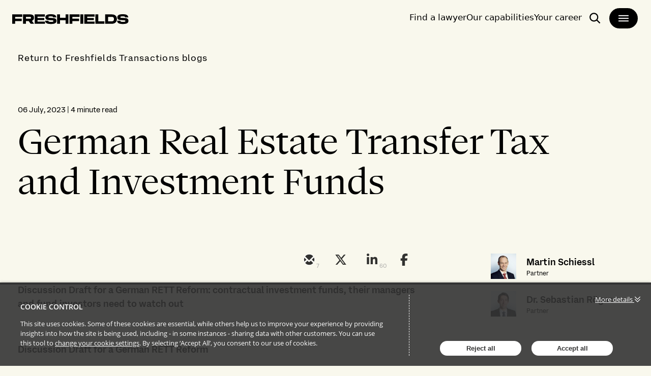

--- FILE ---
content_type: text/html; charset=utf-8
request_url: https://transactions.freshfields.com/post/102iir6/german-real-estate-transfer-tax-and-investment-funds
body_size: 27871
content:

<!DOCTYPE html>
<html lang="en">
<head>
    
<meta charset="utf-8">
<meta http-equiv="X-UA-Compatible" content="IE=Edge">
<meta http-equiv="content-type" content="text/html; charset=UTF-8"> 
<meta name="viewport" content="width=device-width, initial-scale=1.0, maximum-scale=5, minimum-scale=1">
<link rel="icon" type="image/png" href="https://files.passle.net/CustomDesign/6704c336fd2bff2d4af54183/2024-10-08-05-32-15-417-6704c3dfa07720d4d55df9af.ico" />

<title>German Real Estate Transfer Tax and Investment Funds, Martin Schiessl, Dr. Sebastian R&#246;ger</title>

<meta name="description" content="Discussion Draft for a German RETT Reform: contractual investment funds, their managers and fund investors need to watch out  Discussion Draft for a Ger..." />




            <meta prefix="og: http://ogp.me/ns#" property="og:image" content="https://images.passle.net/fit-in/1200x630/Passle/5b6181bd2a1ea20b0498072f/MediaLibrary/Images/60dae47cfac91f121822fc0f/2023-04-13-18-06-24-294-643844a0f636ea18680cafa5.jpg" />
        <meta prefix="og: http://ogp.me/ns#" property="og:image:secure_url" content="https://images.passle.net/fit-in/1200x630/Passle/5b6181bd2a1ea20b0498072f/MediaLibrary/Images/60dae47cfac91f121822fc0f/2023-04-13-18-06-24-294-643844a0f636ea18680cafa5.jpg" />


        <meta name="author" content="Martin Schiessl, Dr. Sebastian R&#246;ger">
<meta prefix="og: http://ogp.me/ns#" property="og:title" content="German Real Estate Transfer Tax and Investment Funds" />

<meta prefix="og: http://ogp.me/ns#" property="og:site_name" content="Passle" />

<meta prefix="og: http://ogp.me/ns#" property="og:url" content="https://transactions.freshfields.com//post/102iir6/german-real-estate-transfer-tax-and-investment-funds" />

<meta prefix="og: http://ogp.me/ns#" property="og:description" content="Discussion Draft for a German RETT Reform: contractual investment funds, their managers and fund investors need to watch out  Discussion Draft for a Ger..." />

<meta prefix="og: http://ogp.me/ns#" property="og:type" content="article" />

<meta prefix="og: http://ogp.me/ns#" property="og:locale" content="en_GB" />


<meta property="fb:app_id" content="291505782785530" />
<meta property="fb:admins" content="736991176" />


<meta name="twitter:card" content="summary_large_image">
<meta name="twitter:site" content="&#64;passle">
<meta name="twitter:url" content="https://transactions.freshfields.com//post/102iir6/german-real-estate-transfer-tax-and-investment-funds">
<meta name="twitter:title" content="German Real Estate Transfer Tax and Investment Funds">
<meta name="twitter:description" content="Discussion Draft for a German RETT Reform: contractual investment funds, their managers and fund investors need to watch out  Discussion Draft for a Ger...">
    <meta property="twitter:image" content="https://images.passle.net/fit-in/1200x630/Passle/5b6181bd2a1ea20b0498072f/MediaLibrary/Images/60dae47cfac91f121822fc0f/2023-04-13-18-06-24-294-643844a0f636ea18680cafa5.jpg" />


    
        <link rel="canonical" href="https://transactions.freshfields.com/post/102iir6/german-real-estate-transfer-tax-and-investment-funds" />

    

    <link nonce="6OHm8i0TeDdFvo+3YHhVOg==" data-cssvars-exclude rel="preload" as="style" href="https://cw-resources.passle.net/Content/googlefonts/all.min.css?v=0.0.2" id="googlefonts-css">
    <script nonce="6OHm8i0TeDdFvo+3YHhVOg==">
        document.getElementById('googlefonts-css').onload = function () {
            this.onload = null;
            this.rel = 'stylesheet';
        };
    </script>
    <noscript>
        <link rel="stylesheet" href="https://cw-resources.passle.net/Content/googlefonts/all.min.css?v=0.0.2">
    </noscript>

    <script nonce="6OHm8i0TeDdFvo+3YHhVOg==">
        // Define dataLayer and the gtag function.
        window.dataLayer = window.dataLayer || [];
        function gtag() { dataLayer.push(arguments); }
    </script>

        <script nonce="6OHm8i0TeDdFvo+3YHhVOg==">
             gtag('consent', 'default', {
                'ad_storage': 'denied',
                'analytics_storage': 'granted',
                'functionality_storage': 'denied',
                'personalization_storage': 'denied',
                'security_storage': 'denied',
                'wait_for_update': 2000 //allow 2 seconds for the cookie control to load and update settings
            });
        </script>

<!-- Google Tag Manager -->
<script nonce="6OHm8i0TeDdFvo+3YHhVOg==">
    (function (w, d, s, l, i) {
        w[l] = w[l] || []; w[l].push({
            'gtm.start':
            new Date().getTime(), event: 'gtm.js'
        }); var f = d.getElementsByTagName(s)[0],
        j = d.createElement(s), dl = l != 'dataLayer' ? '&l=' + l : ''; j.async = true; j.src =
        'https://www.googletagmanager.com/gtm.js?id=' + i + dl; f.parentNode.insertBefore(j, f);
    })(window, document, 'script', 'dataLayer', 'GTM-T8H7SW6');</script>
<!-- End Google Tag Manager -->
<!-- Google Tag Manager (noscript) -->
<noscript><iframe src="https://www.googletagmanager.com/ns.html?id=GTM-T8H7SW6" height="0" width="0" style="display:none;visibility:hidden"></iframe></noscript>
<!-- End Google Tag Manager (noscript) -->
<script nonce="6OHm8i0TeDdFvo+3YHhVOg==" type="text/javascript" src="https://secure.leadforensics.com/js/143987.js"></script>
<noscript><img src="https://secure.leadforensics.com/143987.png" style="display:none;"></noscript>

    

    
<link href="https://cw-resources.passle.net/Assets/CustomCSS?passleShortcode=102ezy5" rel="stylesheet" type="text/css" media="all"/>
    <link href="https://cw-resources.passle.net/ClientWebv2/Styles/LayoutBundle?v=BmihdF5UZSOIU8pT46MC83Q7yzda_DE3Ne8jHdsR-ac1" rel="stylesheet" media="all">
    
    <link href="https://cw-resources.passle.net/ClientWebv2/Styles/PostViewBundle?v=xk3wOXxWQvNYwrmwojCwjeVz6RL5NHUbZdBQu_sBS-E1" rel="stylesheet" media="all">


    
    <script nonce="6OHm8i0TeDdFvo+3YHhVOg==">
        /*@cc_on
            /^10/.test(@_jscript_version) && (document.documentElement.className+=" msie-10");
        @*/
    </script>

    
    

    

<!-- Google Tag Manager (Passle) -->
<script nonce="6OHm8i0TeDdFvo+3YHhVOg==" defer>
        (function (w, d, s, l, i) {
            w[l] = w[l] || []; w[l].push({
                'gtm.start':
                    new Date().getTime(), event: 'gtm.js'
            }); var f = d.getElementsByTagName(s)[0],
                j = d.createElement(s), dl = l != 'dataLayer' ? '&l=' + l : ''; j.async = true; j.src =
                    'https://www.googletagmanager.com/gtm.js?id=' + i + dl; f.parentNode.insertBefore(j, f);
        })(window, document, 'script', 'dataLayer', 'GTM-M5DDHT6');
</script>
<!-- End Google Tag Manager -->

</head>

<body class="passle-body passle-102ezy5">
    

<link href="https://www.googletagmanager.com/ns.html?id=GTM-M5DDHT6" rel="preload" as="document">
<link rel="dns-prefetch" href="https://www.googletagmanager.com/">

<!-- Google Tag Manager Passle (noscript) -->
<noscript>
    <iframe src="https://www.googletagmanager.com/ns.html?id=GTM-M5DDHT6"
            height="0" width="0" style="display:none;visibility:hidden"></iframe>
</noscript>
<!-- End Google Tag Manager Passle (noscript) -->


    
    


<!-- Google Tag Manager (noscript) -->
    <noscript>
        <iframe src="https://www.googletagmanager.com/ns.html?id=GTM-5C7ZM7H" height="0" width="0" style="display:none;visibility:hidden"></iframe>
    </noscript>
<!-- End Google Tag Manager (noscript) -->
    <div id="passle-page-wrapper">

        


        <div class="message message--warning browser-deprecation-warning">
            <div class="container">
                This browser is not actively supported anymore. For the best passle experience, we strongly recommend you upgrade your browser.
            </div>
        </div>


            <div class="client-content">
                <div class="header">
   <div class="flex h-[72px] w-full">
      <div class="fixed top-0 z-30 flex w-full justify-between bg-offWhite px-6 transition-all duration-300 ease-in-out max-tablet:pt-4">
         <div class="relative tablet:pt-4">
            <a href="https://www.freshfields.com/" class="[&amp;:hover>svg.arrow]:ml-2 [&amp;:hover>svg.arrow]:w-4 [&amp;:hover>svg.arrow]:opacity-100 group inline-flex items-center *:aria-disabled:fill-white justify-center whitespace-nowrap text-body-1 leading-none font-normal font-body ring-offset-white transition-colors aria-disabled:pointer-events-none text-black aria-disabled:bg-grey-400 aria-disabled:text-white h-[50.61px] max-w-[229px] rounded-none bg-transparent p-0 hover:bg-transparent focus-visible:outline-none focus-visible:ring-2 focus-visible:ring-focus focus-visible:ring-offset-2 max-desktop:max-w-[192px]" tabindex="0" aria-label="logo-link-to-main-page" type="button">
               <svg viewbox="0 0 385 45" class="w-full fill-black">
                  <use href="#logoBlack"></use>
               </svg>
            </a>
            <div class="absolute -left-56 -top-24 border-2 border-grey-600 bg-offWhite p-2 focus-within:left-2 focus-within:top-12"><button class="[&amp;:hover>svg.arrow]:ml-2 [&amp;:hover>svg.arrow]:w-4 [&amp;:hover>svg.arrow]:opacity-100 group h-12 inline-flex items-center *:aria-disabled:fill-white justify-center whitespace-nowrap rounded-6xl text-body-1 leading-none font-normal font-body ring-offset-white transition-colors focus-visible:outline-none focus-visible:ring-2 focus-visible:ring-focus focus-visible:ring-offset-2 aria-disabled:pointer-events-none text-black aria-disabled:bg-grey-400 aria-disabled:text-white px-10 py-[15px] bg-blue-400 hover:bg-blue-200" tabindex="0" aria-label="skip-to-main-page">Skip navigation</button></div>
         </div>
         <div class="max-tablet:pl-4">
            <div class="flex gap-x-2 max-tablet:justify-end max-tablet:gap-x-1 tablet:gap-x-6 tablet:py-[14px] tablet:pl-6">
               <a tabindex="0" class="menu-open-hide pt-2 text-body-2 font-[430] focus-visible:outline-none focus-visible:ring-2 focus-visible:ring-focus focus-visible:ring-offset-2 max-tablet:hidden" href="https://www.freshfields.com/en/find-a-lawyer/">Find a lawyer</a>
               <a tabindex="0" class="menu-open-hide pt-2 text-body-2 font-[430] focus-visible:outline-none focus-visible:ring-2 focus-visible:ring-focus focus-visible:ring-offset-2 max-tablet:hidden" href="https://www.freshfields.com/en/capabilities/">Our capabilities</a>
               <a tabindex="0" class="menu-open-hide pt-2 text-body-2 font-[430] focus-visible:outline-none focus-visible:ring-2 focus-visible:ring-focus focus-visible:ring-offset-2 max-tablet:hidden" href="https://www.freshfields.com/en/your-career/">Your career</a>
               <a tabindex="0" title="Site wide search" target="_blank" class="rounded-[40px] border-2 border-offWhite px-3 py-2 hover:bg-grey-200 focus:outline-none focus:ring-2 focus:ring-focus focus:ring-offset-2" aria-label="open-main-search-page" href="https://www.freshfields.com/en/search/">
                  <span>
                     <svg class="fill-black h-6 w-6 flex-shrink-0">
                        <use href="#search"></use>
                     </svg>
                     <span class="sr-only">Search</span>
                  </span>
               </a>
               <button class="[&amp;:hover>svg.arrow]:ml-2 [&amp;:hover>svg.arrow]:w-4 [&amp;:hover>svg.arrow]:opacity-100 group inline-flex items-center *:aria-disabled:fill-white justify-center whitespace-nowrap text-body-1 leading-none font-normal font-body ring-offset-white transition-colors focus-visible:outline-none focus-visible:ring-2 focus-visible:ring-focus focus-visible:ring-offset-2 aria-disabled:pointer-events-none aria-disabled:bg-grey-400 aria-disabled:text-white group h-[44px] cursor-pointer rounded-[40px] border-2 border-offWhite bg-black px-4 py-2 text-white hover:bg-grey-200 hover:text-black focus:outline-none focus:ring-2 focus:ring-focus focus:ring-offset-2" tabindex="0" type="button" aria-label="main-menu">
                  <svg class="h-6 w-6 fill-white group-hover:fill-black">
                     <use class="menu-icon-open" href="#large-menu"></use>
                     <use class="menu-icon-close" href="#close"></use>
                  </svg>
               </button>
            </div>
         </div>
      </div>
   </div>
   <div class="px-6 pb-4 max-tablet:min-h-screen hidden">
      <div class="w-[459px] max-tablet:hidden">
         <div class="pb-4" role="button">
            <button data-tab="people" class="tab-button [&amp;:hover>svg.arrow]:ml-2 [&amp;:hover>svg.arrow]:w-4 [&amp;:hover>svg.arrow]:opacity-100 group h-12 inline-flex items-center justify-center whitespace-nowrap ring-offset-white transition-colors focus-visible:outline-none focus-visible:ring-2 focus-visible:ring-focus focus-visible:ring-offset-2 aria-disabled:pointer-events-none border-black *:aria-disabled:fill-grey-400 bg-transparent aria-disabled:border-grey-400 aria-disabled:text-grey-400 py-[15px] rounded-none border-0 px-0 font-heading text-h-5 font-normal leading-[44px] text-black hover:text-black focus:outline-none focus:ring-2 focus:ring-focus focus:ring-offset-2 data-[state=not-selected]:text-grey-600" data-state="selected">
               People
               <svg class="fill-grey-black ml-[10px] h-5 w-5 group-hover:text-black group-data-[state=not-selected]:fill-grey-600">
                  <use href="#chevron-right"></use>
               </svg>
            </button>
         </div>
         <div class="pb-4" role="button"><a data-state="selected" class="tab-button !rounded-none border-0 px-0 font-heading text-h-5 font-normal leading-[44px] text-black hover:text-black focus:outline-none focus:ring-2 focus:ring-focus focus:ring-offset-2 data-[state=not-selected]:text-grey-600" href="https://www.freshfields.com/en/locations/">Locations</a></div>
         <div class="pb-4" role="button"><a data-state="selected" class="tab-button !rounded-none border-0 px-0 font-heading text-h-5 font-normal leading-[44px] text-black hover:text-black focus:outline-none focus:ring-2 focus:ring-focus focus:ring-offset-2 data-[state=not-selected]:text-grey-600" href="https://www.freshfields.com/en/capabilities/">Our capabilities</a></div>
         <div class="pb-4" role="button">
            <button data-tab="our-thinking" class="tab-button [&amp;:hover>svg.arrow]:ml-2 [&amp;:hover>svg.arrow]:w-4 [&amp;:hover>svg.arrow]:opacity-100 group h-12 inline-flex items-center justify-center whitespace-nowrap ring-offset-white transition-colors focus-visible:outline-none focus-visible:ring-2 focus-visible:ring-focus focus-visible:ring-offset-2 aria-disabled:pointer-events-none border-black *:aria-disabled:fill-grey-400 bg-transparent aria-disabled:border-grey-400 aria-disabled:text-grey-400 py-[15px] rounded-none border-0 px-0 font-heading text-h-5 font-normal leading-[44px] text-black hover:text-black focus:outline-none focus:ring-2 focus:ring-focus focus:ring-offset-2 data-[state=not-selected]:text-grey-600" data-state="selected">
               Our thinking
               <svg class="fill-grey-black ml-[10px] h-5 w-5 group-hover:text-black group-data-[state=not-selected]:fill-grey-600">
                  <use href="#chevron-right"></use>
               </svg>
            </button>
         </div>
         <div class="pb-4" role="button">
            <button data-tab="about-us" class="tab-button [&amp;:hover=>svg.arrow]:ml-2 [&amp;:hover>svg.arrow]:w-4 [&amp;:hover>svg.arrow]:opacity-100 group h-12 inline-flex items-center justify-center whitespace-nowrap ring-offset-white transition-colors focus-visible:outline-none focus-visible:ring-2 focus-visible:ring-focus focus-visible:ring-offset-2 aria-disabled:pointer-events-none border-black *:aria-disabled:fill-grey-400 bg-transparent aria-disabled:border-grey-400 aria-disabled:text-grey-400 py-[15px] rounded-none border-0 px-0 font-heading text-h-5 font-normal leading-[44px] text-black hover:text-black focus:outline-none focus:ring-2 focus:ring-focus focus:ring-offset-2 data-[state=not-selected]:text-grey-600" data-state="selected">
               About us
               <svg class="fill-grey-black ml-[10px] h-5 w-5 group-hover:text-black group-data-[state=not-selected]:fill-grey-600">
                  <use href="#chevron-right"></use>
               </svg>
            </button>
         </div>
         <div class="pb-4" role="button">
            <button data-tab="your-career" class="tab-button [&amp;:hover>svg.arrow]:ml-2 [&amp;:hover>svg.arrow]:w-4 [&amp;:hover>svg.arrow]:opacity-100 group h-12 inline-flex items-center justify-center whitespace-nowrap ring-offset-white transition-colors focus-visible:outline-none focus-visible:ring-2 focus-visible:ring-focus focus-visible:ring-offset-2 aria-disabled:pointer-events-none border-black *:aria-disabled:fill-grey-400 bg-transparent aria-disabled:border-grey-400 aria-disabled:text-grey-400 py-[15px] rounded-none border-0 px-0 font-heading text-h-5 font-normal leading-[44px] text-black hover:text-black focus:outline-none focus:ring-2 focus:ring-focus focus:ring-offset-2 data-[state=not-selected]:text-grey-600" data-state="selected">
               Your career
               <svg class="fill-grey-black ml-[10px] h-5 w-5 group-hover:text-black group-data-[state=not-selected]:fill-grey-600">
                  <use href="#chevron-right"></use>
               </svg>
            </button>
         </div>
         <div class="pb-4" role="button">
             <a data-state="selected" class="tab-button !rounded-none border-0 px-0 font-heading text-h-5 font-normal leading-[44px] text-black hover:text-black focus:outline-none focus:ring-2 focus:ring-focus focus:ring-offset-2 data-[state=not-selected]:text-grey-600" href="https://www.freshfields.com/en/our-thinking/news/">News</a>
             </div>
         <div class="pb-4" role="button">
            <a target="_blank" data-state="selected" class="tab-button !rounded-none border-0 px-0 font-heading text-h-5 font-normal leading-[44px] text-black hover:text-black focus:outline-none focus:ring-2 focus:ring-focus focus:ring-offset-2 data-[state=not-selected]:text-grey-600" href="https://www.freshfields.com/en/search">Search</a>
         </div>
         <div class="mt-44 flex w-full language-switcher">
            <div class="text-black">
               <p class="h-full leading-9">Select language:</p>
            </div>
            <div class="-mt-[5px] ml-[10px] min-w-32">
               <button type="button" role="combobox" aria-controls="radix-:Racufnkq:" aria-expanded="false" aria-autocomplete="none" dir="ltr" data-state="closed" class="flex h-12 w-full text-body-2 font-normal items-center justify-between border-b-2 bg-transparent px-3 py-2 text-base leading-none focus-visible:outline-none focus-visible:ring-2 focus-visible:ring-focus disabled:pointer-events-none text-black border-grey-600 hover:bg-grey-200" aria-label="select-language">
                  <span style="pointer-events:none">English</span>
                  <svg class="h-5 w-5 fill-grey-600">
                     <use href="#chevron-down"></use>
                  </svg>
               </button>
            </div>
         </div>
      </div>
      <div data-menu-level="1" data-tab-mobile="default" class="div-mobile-wrapper flex min-h-full w-full flex-col tablet:hidden">
         <div class="flex h-full flex-col">
            <div class="grow">
               <div class="pb-2 pt-4">
                  <button data-tab-mobile="people" data-menu-button="2" class="tab-button-mobile [&amp;:hover>svg.arrow]:ml-2 [&amp;:hover>svg.arrow]:w-4 [&amp;:hover>svg.arrow]:opacity-100 group h-12 inline-flex items-center justify-center whitespace-nowrap rounded-6xl ring-offset-white transition-colors focus-visible:outline-none focus-visible:ring-2 focus-visible:ring-focus focus-visible:ring-offset-2 aria-disabled:pointer-events-none border-black *:aria-disabled:fill-grey-400 bg-transparent aria-disabled:border-grey-400 aria-disabled:text-grey-400 text-wrap border-0 px-0 py-0 font-heading text-h-6 font-normal leading-[44px] text-black max-desktop:text-left max-desktop:leading-[32px]">
                     People
                     <svg class="fill-black-black ml-[10px] h-5 w-5">
                        <use href="#chevron-right"></use>
                     </svg>
                  </button>
               </div>
               <div class="pb-2 pt-4"><a class="tab-button-mobile [&amp;:hover>svg.arrow]:ml-2 [&amp;:hover>svg.arrow]:w-4 [&amp;:hover>svg.arrow]:opacity-100 group h-12 inline-flex items-center justify-center whitespace-nowrap rounded-6xl ring-offset-white transition-colors focus-visible:outline-none focus-visible:ring-2 focus-visible:ring-focus focus-visible:ring-offset-2 aria-disabled:pointer-events-none border-black *:aria-disabled:fill-grey-400 bg-transparent aria-disabled:border-grey-400 aria-disabled:text-grey-400 border-0 px-0 py-0 font-heading text-h-6 font-normal leading-[44px] text-black focus:text-black text-wrap" href="https://www.freshfields.com/en/locations/">Locations</a></div>
               <div class="pb-2 pt-4"><a class="tab-button-mobile [&amp;:hover>svg.arrow]:ml-2 [&amp;:hover>svg.arrow]:w-4 [&amp;:hover>svg.arrow]:opacity-100 group h-12 inline-flex items-center justify-center whitespace-nowrap rounded-6xl ring-offset-white transition-colors focus-visible:outline-none focus-visible:ring-2 focus-visible:ring-focus focus-visible:ring-offset-2 aria-disabled:pointer-events-none border-black *:aria-disabled:fill-grey-400 bg-transparent aria-disabled:border-grey-400 aria-disabled:text-grey-400 border-0 px-0 py-0 font-heading text-h-6 font-normal leading-[44px] text-black focus:text-black text-wrap" href="https://www.freshfields.com/en/capabilities/">Our capabilities</a></div>
               <div class="pb-2 pt-4">
                  <button data-tab-mobile="our-thinking" data-menu-button="2" class="tab-content-mobile [&amp;:hover>svg.arrow]:ml-2 [&amp;:hover>svg.arrow]:w-4 [&amp;:hover>svg.arrow]:opacity-100 group h-12 inline-flex items-center justify-center whitespace-nowrap rounded-6xl ring-offset-white transition-colors focus-visible:outline-none focus-visible:ring-2 focus-visible:ring-focus focus-visible:ring-offset-2 aria-disabled:pointer-events-none border-black *:aria-disabled:fill-grey-400 bg-transparent aria-disabled:border-grey-400 aria-disabled:text-grey-400 text-wrap border-0 px-0 py-0 font-heading text-h-6 font-normal leading-[44px] text-black max-desktop:text-left max-desktop:leading-[32px]">
                     Our thinking
                     <svg class="fill-black-black ml-[10px] h-5 w-5">
                        <use href="#chevron-right"></use>
                     </svg>
                  </button>
               </div>
               <div class="pb-2 pt-4">
                  <button data-tab-mobile="about-us" data-menu-button="2" class="tab-button-mobile [&amp;:hover>svg.arrow]:ml-2 [&amp;:hover>svg.arrow]:w-4 [&amp;:hover>svg.arrow]:opacity-100 group h-12 inline-flex items-center justify-center whitespace-nowrap rounded-6xl ring-offset-white transition-colors focus-visible:outline-none focus-visible:ring-2 focus-visible:ring-focus focus-visible:ring-offset-2 aria-disabled:pointer-events-none border-black *:aria-disabled:fill-grey-400 bg-transparent aria-disabled:border-grey-400 aria-disabled:text-grey-400 text-wrap border-0 px-0 py-0 font-heading text-h-6 font-normal leading-[44px] text-black max-desktop:text-left max-desktop:leading-[32px]">
                     About us
                     <svg class="fill-black-black ml-[10px] h-5 w-5">
                        <use href="#chevron-right"></use>
                     </svg>
                  </button>
               </div>
               <div class="pb-2 pt-4">
                  <button data-tab-mobile="your-career" data-menu-button="2" class="tab-button-mobile [&amp;:hover>svg.arrow]:ml-2 [&amp;:hover>svg.arrow]:w-4 [&amp;:hover>svg.arrow]:opacity-100 group h-12 inline-flex items-center justify-center whitespace-nowrap rounded-6xl ring-offset-white transition-colors focus-visible:outline-none focus-visible:ring-2 focus-visible:ring-focus focus-visible:ring-offset-2 aria-disabled:pointer-events-none border-black *:aria-disabled:fill-grey-400 bg-transparent aria-disabled:border-grey-400 aria-disabled:text-grey-400 text-wrap border-0 px-0 py-0 font-heading text-h-6 font-normal leading-[44px] text-black max-desktop:text-left max-desktop:leading-[32px]">
                     Your career
                     <svg class="fill-black-black ml-[10px] h-5 w-5">
                        <use href="#chevron-right"></use>
                     </svg>
                  </button>
               </div>
               <div class="pb-2 pt-4"><a class="tab-button-mobile [&amp;:hover>svg.arrow]:ml-2 [&amp;:hover>svg.arrow]:w-4 [&amp;:hover>svg.arrow]:opacity-100 group h-12 inline-flex items-center justify-center whitespace-nowrap rounded-6xl ring-offset-white transition-colors focus-visible:outline-none focus-visible:ring-2 focus-visible:ring-focus focus-visible:ring-offset-2 aria-disabled:pointer-events-none border-black *:aria-disabled:fill-grey-400 bg-transparent aria-disabled:border-grey-400 aria-disabled:text-grey-400 border-0 px-0 py-0 font-heading text-h-6 font-normal leading-[44px] text-black focus:text-black text-wrap" href="https://www.freshfields.com/en/our-thinking/news/">News</a></div>
                <div class="pb-2 pt-4"><a class="tab-button-mobile [&amp;:hover>svg.arrow]:ml-2 [&amp;:hover>svg.arrow]:w-4 [&amp;:hover>svg.arrow]:opacity-100 group h-12 inline-flex items-center justify-center whitespace-nowrap rounded-6xl ring-offset-white transition-colors focus-visible:outline-none focus-visible:ring-2 focus-visible:ring-focus focus-visible:ring-offset-2 aria-disabled:pointer-events-none border-black *:aria-disabled:fill-grey-400 bg-transparent aria-disabled:border-grey-400 aria-disabled:text-grey-400 border-0 px-0 py-0 font-heading text-h-6 font-normal leading-[44px] text-black focus:text-black text-wrap" href="https://www.freshfields.com/en/search/">Search</a></div>
            </div>
            <div class="bottom-5 flex w-full hidden">
               <div class="text-black">
                  <p class="h-full leading-9">Select language:</p>
               </div>
               <div class="-mt-[5px] ml-[10px] min-w-32">
                  <button type="button" role="combobox" aria-controls="radix-:R1ekufnkq:" aria-expanded="false" aria-autocomplete="none" dir="ltr" data-state="closed" class="flex h-12 w-full text-body-2 font-normal items-center justify-between border-b-2 bg-transparent px-3 py-2 text-base leading-none focus-visible:outline-none focus-visible:ring-2 focus-visible:ring-focus disabled:pointer-events-none text-black border-grey-600 hover:bg-grey-200">
                     <span style="pointer-events:none">English</span>
                     <svg class="h-5 w-5 fill-grey-600">
                        <use href="#chevron-down"></use>
                     </svg>
                  </button>
               </div>
            </div>
         </div>
      </div>
      <div data-menu-level="2" data-tab-mobile="people" class="div-mobile-wrapper flex min-h-full w-full flex-col tablet:hidden">
           <div class="">
              <button data-menu-button="1" class="[&amp;:hover&gt;svg.arrow]:ml-2 [&amp;:hover&gt;svg.arrow]:w-4 [&amp;:hover&gt;svg.arrow]:opacity-100 group h-12 inline-flex items-center justify-center whitespace-nowrap rounded-6xl text-body-1 leading-none font-normal font-body ring-offset-white transition-colors focus-visible:outline-none focus-visible:ring-2 focus-visible:ring-focus focus-visible:ring-offset-2 aria-disabled:pointer-events-none border-black *:aria-disabled:fill-grey-400 bg-transparent text-black aria-disabled:border-grey-400 aria-disabled:text-grey-400 py-[15px] border-0 px-0">
                 <svg class="h-5 w-5 fill-black">
                    <use href="#arrow-left"></use>
                 </svg>
              </button>
              <div class="h-10 border-b border-grey-600 font-body font-[570] uppercase">People</div>
           </div>
           <div class="flex h-full flex-col">
              <div class="grow">
                 <div class="pb-2 pt-4">
                    <div class="flex w-full flex-col gap-y-2">
                       <a href="https://www.freshfields.com/en/find-a-lawyer/">
                          <div class="flex flex-col gap-6 bg-white p-6 desktop:flex-row hover:bg-blue-200">
                             <div class="flex w-3/5 items-start desktop:w-1/5">
                                 <img src="https://files.passle.net/CustomDesign/6841a53c28394c53f8d2430b/2025-06-26-17-32-11-973-685d841b164d0ed2766cca48.jpg" width="0" height="0" srcset="https://files.passle.net/CustomDesign/6841a53c28394c53f8d2430b/2025-06-26-17-32-14-372-685d841e527dd4939305ca33.jpg 320w,
                                 https://files.passle.net/CustomDesign/6841a53c28394c53f8d2430b/2025-06-26-17-32-18-819-685d8422164d0ed2766cca59.jpg 480w,
                                 https://files.passle.net/CustomDesign/6841a53c28394c53f8d2430b/2025-06-26-17-32-21-559-685d84252f10a0d8a0f78ad3.jpg 640w,
                                 https://files.passle.net/CustomDesign/6841a53c28394c53f8d2430b/2025-06-26-17-32-24-290-685d8428164d0ed2766cca63.jpg 1280w" sizes="(max-width: 320px) 100vw, (max-width: 480px) 100vw, (max-width: 768px) 80vw, (max-width: 1200px) 60vw, 40vw" class="aspect-square w-full object-cover" alt="search-card-image">
                            </div>
                             <div class="flex flex-1 flex-col gap-10">
                                <div class="flex flex-col gap-4">
                                   <div class="flex justify-between">
                                      <div class="flex flex-col gap-2 desktop:flex-row"></div>
                                   </div>
                                   <span class="flex flex-col gap-2">
                                      <p class="font-heading text-h-6 font-normal leading-none">Find a lawyer</p>
                                   </span>
                                   <div class="no-tailwind line-clamp-4 font-body text-body-2 font-normal leading-none">
                                      <p>Search for a lawyer by name or use the filters</p>
                                   </div>
                                </div>
                                <div class="flex flex-col gap-6">
                                   <div class="flex w-full flex-col gap-6 font-body text-body-2 font-normal leading-none desktop:flex-row"></div>
                                   <div>
                                      <p class="font-body text-body-1 font-normal leading-none underline">Find a lawyer</p>
                                   </div>
                                </div>
                             </div>
                          </div>
                       </a>
                       <a href="https://www.freshfields.com/en/search/business-services/?83251d88-b6dc-4b81-9382-f092deea35b6=Business+Services">
                          <div class="flex flex-col gap-6 bg-white p-6 desktop:flex-row hover:bg-blue-200">
                             <div class="flex w-3/5 items-start desktop:w-1/5">
                                 <img src="https://files.passle.net/CustomDesign/6841a53c28394c53f8d2430b/2025-06-26-17-33-38-901-685d8472527dd4939305cb26.jpg" width="0" height="0" srcset="https://files.passle.net/CustomDesign/6841a53c28394c53f8d2430b/2025-06-26-17-33-41-398-685d8475527dd4939305cb2e.jpg 320w,
                                 https://files.passle.net/CustomDesign/6841a53c28394c53f8d2430b/2025-06-26-17-33-43-796-685d84772f10a0d8a0f78bce.jpg 480w,
                                 https://files.passle.net/CustomDesign/6841a53c28394c53f8d2430b/2025-06-26-17-33-47-658-685d847b527dd4939305cb3d.jpg 640w,
                                 https://files.passle.net/CustomDesign/6841a53c28394c53f8d2430b/2025-06-26-17-33-50-818-685d847e527dd4939305cb46.jpg 1280w" sizes="(max-width: 320px) 100vw, (max-width: 480px) 100vw, (max-width: 768px) 80vw, (max-width: 1200px) 60vw, 40vw" class="aspect-square w-full object-cover" alt="search-card-image"></div>
                             <div class="flex flex-1 flex-col gap-10">
                                <div class="flex flex-col gap-4">
                                   <div class="flex justify-between">
                                      <div class="flex flex-col gap-2 desktop:flex-row"></div>
                                   </div>
                                   <span class="flex flex-col gap-2">
                                      <p class="font-heading text-h-6 font-normal leading-none">Business service leaders</p>
                                   </span>
                                   <div class="no-tailwind line-clamp-4 font-body text-body-2 font-normal leading-none">
                                      <p>Search for business service leaders by name or use the filters</p>
                                   </div>
                                </div>
                                <div class="flex flex-col gap-6">
                                   <div class="flex w-full flex-col gap-6 font-body text-body-2 font-normal leading-none desktop:flex-row"></div>
                                   <div>
                                      <p class="font-body text-body-1 font-normal leading-none underline">Business services</p>
                                   </div>
                                </div>
                             </div>
                          </div>
                       </a>
                    </div>
                 </div>
              </div>
              <div class="bottom-5 w-full hidden">
                 <div class="text-black">
                    <p class="h-full leading-9">Select language:</p>
                 </div>
                 <div class="-mt-[5px] ml-[10px] min-w-32">
                    <button type="button" role="combobox" aria-controls="radix-:r27:" aria-expanded="false" aria-autocomplete="none" dir="ltr" data-state="closed" class="flex h-12 w-full text-body-2 font-normal items-center justify-between border-b-2 bg-transparent px-3 py-2 text-base leading-none focus-visible:outline-none focus-visible:ring-2 focus-visible:ring-focus disabled:pointer-events-none text-black border-grey-600 hover:bg-grey-200">
                       <span style="pointer-events: none;">English</span>
                       <svg class="h-5 w-5 fill-grey-600">
                          <use href="#chevron-down"></use>
                       </svg>
                    </button>
                 </div>
              </div>
           </div>
        </div>
      <div data-menu-level="2" data-tab-mobile="our-thinking" class="div-mobile-wrapper flex min-h-full w-full flex-col tablet:hidden">
       <div class="">
          <button data-menu-button="1" class="[&amp;:hover&gt;svg.arrow]:ml-2 [&amp;:hover&gt;svg.arrow]:w-4 [&amp;:hover&gt;svg.arrow]:opacity-100 group h-12 inline-flex items-center justify-center whitespace-nowrap rounded-6xl text-body-1 leading-none font-normal font-body ring-offset-white transition-colors focus-visible:outline-none focus-visible:ring-2 focus-visible:ring-focus focus-visible:ring-offset-2 aria-disabled:pointer-events-none border-black *:aria-disabled:fill-grey-400 bg-transparent text-black aria-disabled:border-grey-400 aria-disabled:text-grey-400 py-[15px] border-0 px-0">
             <svg class="h-5 w-5 fill-black">
                <use href="#arrow-left"></use>
             </svg>
          </button>
          <div class="h-10 border-b border-grey-600 font-body font-[570] uppercase">Our thinking</div>
       </div>
       <div class="flex h-full flex-col">
          <div class="grow">
             <div class="pb-2 pt-4">
                <button data-menu-button="3" data-tab-mobile="our-thinking" class="[&amp;:hover&gt;svg.arrow]:ml-2 [&amp;:hover&gt;svg.arrow]:w-4 [&amp;:hover&gt;svg.arrow]:opacity-100 group h-12 inline-flex items-center justify-center whitespace-nowrap rounded-6xl ring-offset-white transition-colors focus-visible:outline-none focus-visible:ring-2 focus-visible:ring-focus focus-visible:ring-offset-2 aria-disabled:pointer-events-none border-black *:aria-disabled:fill-grey-400 bg-transparent aria-disabled:border-grey-400 aria-disabled:text-grey-400 text-wrap border-0 px-0 py-0 font-heading text-h-6 font-normal leading-[44px] text-black max-desktop:text-left max-desktop:leading-[32px]">
                   Explore by content type
                   <svg class="fill-black-black ml-[10px] h-5 w-5">
                      <use href="#chevron-right"></use>
                   </svg>
                </button>
             </div>
             <div class="pb-2 pt-4"><a class="[&amp;:hover&gt;svg.arrow]:ml-2 [&amp;:hover&gt;svg.arrow]:w-4 [&amp;:hover&gt;svg.arrow]:opacity-100 group h-12 inline-flex items-center justify-center whitespace-nowrap rounded-6xl ring-offset-white transition-colors focus-visible:outline-none focus-visible:ring-2 focus-visible:ring-focus focus-visible:ring-offset-2 aria-disabled:pointer-events-none border-black *:aria-disabled:fill-grey-400 bg-transparent aria-disabled:border-grey-400 aria-disabled:text-grey-400 border-0 px-0 py-0 font-heading text-h-6 font-normal leading-[44px] text-black focus:text-black text-wrap" href="https://www.freshfields.com/en/our-thinking/">Our thinking</a></div>
             <div class="pb-2 pt-4"><a class="[&amp;:hover&gt;svg.arrow]:ml-2 [&amp;:hover&gt;svg.arrow]:w-4 [&amp;:hover&gt;svg.arrow]:opacity-100 group h-12 inline-flex items-center justify-center whitespace-nowrap rounded-6xl ring-offset-white transition-colors focus-visible:outline-none focus-visible:ring-2 focus-visible:ring-focus focus-visible:ring-offset-2 aria-disabled:pointer-events-none border-black *:aria-disabled:fill-grey-400 bg-transparent aria-disabled:border-grey-400 aria-disabled:text-grey-400 border-0 px-0 py-0 font-heading text-h-6 font-normal leading-[44px] text-black focus:text-black text-wrap" href="https://www.freshfields.com/en/our-thinking/campaigns/trump-2.0-a-us-and-global-perspective">Trump 2.0: A US and global perspective</a></div>
             <div class="pb-2 pt-4"><a class="[&amp;:hover&gt;svg.arrow]:ml-2 [&amp;:hover&gt;svg.arrow]:w-4 [&amp;:hover&gt;svg.arrow]:opacity-100 group h-12 inline-flex items-center justify-center whitespace-nowrap rounded-6xl ring-offset-white transition-colors focus-visible:outline-none focus-visible:ring-2 focus-visible:ring-focus focus-visible:ring-offset-2 aria-disabled:pointer-events-none border-black *:aria-disabled:fill-grey-400 bg-transparent aria-disabled:border-grey-400 aria-disabled:text-grey-400 border-0 px-0 py-0 font-heading text-h-6 font-normal leading-[44px] text-black focus:text-black text-wrap" href="https://www.freshfields.com/en/our-thinking/campaigns/tech-data-and-ai-the-digital-frontier/">Tech, data and AI: The digital frontier</a></div>
             <div class="pb-2 pt-4"><a class="[&amp;:hover&gt;svg.arrow]:ml-2 [&amp;:hover&gt;svg.arrow]:w-4 [&amp;:hover&gt;svg.arrow]:opacity-100 group h-12 inline-flex items-center justify-center whitespace-nowrap rounded-6xl ring-offset-white transition-colors focus-visible:outline-none focus-visible:ring-2 focus-visible:ring-focus focus-visible:ring-offset-2 aria-disabled:pointer-events-none border-black *:aria-disabled:fill-grey-400 bg-transparent aria-disabled:border-grey-400 aria-disabled:text-grey-400 border-0 px-0 py-0 font-heading text-h-6 font-normal leading-[44px] text-black focus:text-black text-wrap" href="https://www.freshfields.com/en/our-thinking/financial-services-content-hub/">Financial services hub</a></div>
          </div>
          <div class="bottom-5 w-full hidden">
             <div class="text-black">
                <p class="h-full leading-9">Select language:</p>
             </div>
             <div class="-mt-[5px] ml-[10px] min-w-32">
                <button type="button" role="combobox" aria-controls="radix-:r27:" aria-expanded="false" aria-autocomplete="none" dir="ltr" data-state="closed" class="flex h-12 w-full text-body-2 font-normal items-center justify-between border-b-2 bg-transparent px-3 py-2 text-base leading-none focus-visible:outline-none focus-visible:ring-2 focus-visible:ring-focus disabled:pointer-events-none text-black border-grey-600 hover:bg-grey-200">
                   <span style="pointer-events: none;">English</span>
                   <svg class="h-5 w-5 fill-grey-600">
                      <use href="#chevron-down"></use>
                   </svg>
                </button>
             </div>
          </div>
       </div>
    </div>
      <div data-menu-level="3" data-tab-mobile="our-thinking" class="div-mobile-wrapper flex min-h-full w-full flex-col tablet:hidden">
           <div class="">
              <button data-menu-button="2" class="[&amp;:hover&gt;svg.arrow]:ml-2 [&amp;:hover&gt;svg.arrow]:w-4 [&amp;:hover&gt;svg.arrow]:opacity-100 group h-12 inline-flex items-center justify-center whitespace-nowrap rounded-6xl text-body-1 leading-none font-normal font-body ring-offset-white transition-colors focus-visible:outline-none focus-visible:ring-2 focus-visible:ring-focus focus-visible:ring-offset-2 aria-disabled:pointer-events-none border-black *:aria-disabled:fill-grey-400 bg-transparent text-black aria-disabled:border-grey-400 aria-disabled:text-grey-400 py-[15px] border-0 px-0">
                 <svg class="h-5 w-5 fill-black">
                    <use href="#arrow-left"></use>
                 </svg>
              </button>
              <div class="h-10 border-b border-grey-600 font-body font-[570] uppercase">Explore by content type</div>
           </div>
           <div class="flex h-full flex-col">
              <div class="grow">
                 <div class="pb-2 gap-y-8 pt-2"><a target="_top" class="[&amp;:hover&gt;svg.arrow]:ml-2 [&amp;:hover&gt;svg.arrow]:w-4 [&amp;:hover&gt;svg.arrow]:opacity-100 group inline-flex items-center justify-center whitespace-nowrap rounded-6xl ring-offset-white transition-colors focus-visible:outline-none focus-visible:ring-2 focus-visible:ring-focus focus-visible:ring-offset-2 aria-disabled:pointer-events-none border-black *:aria-disabled:fill-grey-400 bg-transparent aria-disabled:border-grey-400 aria-disabled:text-grey-400 border-0 px-0 font-normal text-black focus:text-black h-8 py-0 font-body text-body-2 leading-[20.8px] text-wrap" href="https://www.freshfields.com/en/our-thinking/blogs/">Blogs</a></div>
                 <div class="pb-2 gap-y-8 pt-2"><a class="[&amp;:hover&gt;svg.arrow]:ml-2 [&amp;:hover&gt;svg.arrow]:w-4 [&amp;:hover&gt;svg.arrow]:opacity-100 group inline-flex items-center justify-center whitespace-nowrap rounded-6xl ring-offset-white transition-colors focus-visible:outline-none focus-visible:ring-2 focus-visible:ring-focus focus-visible:ring-offset-2 aria-disabled:pointer-events-none border-black *:aria-disabled:fill-grey-400 bg-transparent aria-disabled:border-grey-400 aria-disabled:text-grey-400 border-0 px-0 font-normal text-black focus:text-black h-8 py-0 font-body text-body-2 leading-[20.8px] text-wrap" href="https://www.freshfields.com/en/our-thinking/briefings/" target="_top">Briefings</a></div>
                 <div class="pb-2 gap-y-8 pt-2"><a class="[&amp;:hover&gt;svg.arrow]:ml-2 [&amp;:hover&gt;svg.arrow]:w-4 [&amp;:hover&gt;svg.arrow]:opacity-100 group inline-flex items-center justify-center whitespace-nowrap rounded-6xl ring-offset-white transition-colors focus-visible:outline-none focus-visible:ring-2 focus-visible:ring-focus focus-visible:ring-offset-2 aria-disabled:pointer-events-none border-black *:aria-disabled:fill-grey-400 bg-transparent aria-disabled:border-grey-400 aria-disabled:text-grey-400 border-0 px-0 font-normal text-black focus:text-black h-8 py-0 font-body text-body-2 leading-[20.8px] text-wrap" href="https://www.freshfields.com/en/our-thinking/case-studies/" target="_top">Case studies</a></div>
                 <div class="pb-2 gap-y-8 pt-2"><a class="[&amp;:hover&gt;svg.arrow]:ml-2 [&amp;:hover&gt;svg.arrow]:w-4 [&amp;:hover&gt;svg.arrow]:opacity-100 group inline-flex items-center justify-center whitespace-nowrap rounded-6xl ring-offset-white transition-colors focus-visible:outline-none focus-visible:ring-2 focus-visible:ring-focus focus-visible:ring-offset-2 aria-disabled:pointer-events-none border-black *:aria-disabled:fill-grey-400 bg-transparent aria-disabled:border-grey-400 aria-disabled:text-grey-400 border-0 px-0 font-normal text-black focus:text-black h-8 py-0 font-body text-body-2 leading-[20.8px] text-wrap" href="https://www.freshfields.com/en/our-thinking/campaigns/">Campaigns</a></div>
                 <div class="pb-2 gap-y-8 pt-2"><a class="[&amp;:hover&gt;svg.arrow]:ml-2 [&amp;:hover&gt;svg.arrow]:w-4 [&amp;:hover&gt;svg.arrow]:opacity-100 group inline-flex items-center justify-center whitespace-nowrap rounded-6xl ring-offset-white transition-colors focus-visible:outline-none focus-visible:ring-2 focus-visible:ring-focus focus-visible:ring-offset-2 aria-disabled:pointer-events-none border-black *:aria-disabled:fill-grey-400 bg-transparent aria-disabled:border-grey-400 aria-disabled:text-grey-400 border-0 px-0 font-normal text-black focus:text-black h-8 py-0 font-body text-body-2 leading-[20.8px] text-wrap" href="https://www.freshfields.com/en/our-thinking/news/" target="_top">News</a></div>
                 <div class="pb-2 gap-y-8 pt-2"><a target="_top" class="[&amp;:hover&gt;svg.arrow]:ml-2 [&amp;:hover&gt;svg.arrow]:w-4 [&amp;:hover&gt;svg.arrow]:opacity-100 group inline-flex items-center justify-center whitespace-nowrap rounded-6xl ring-offset-white transition-colors focus-visible:outline-none focus-visible:ring-2 focus-visible:ring-focus focus-visible:ring-offset-2 aria-disabled:pointer-events-none border-black *:aria-disabled:fill-grey-400 bg-transparent aria-disabled:border-grey-400 aria-disabled:text-grey-400 border-0 px-0 font-normal text-black focus:text-black h-8 py-0 font-body text-body-2 leading-[20.8px] text-wrap" href="https://www.freshfields.com/en/our-thinking/events/">Events</a></div>
                 <div class="pb-2 gap-y-8 pt-2"><a target="_top" class="[&amp;:hover&gt;svg.arrow]:ml-2 [&amp;:hover&gt;svg.arrow]:w-4 [&amp;:hover&gt;svg.arrow]:opacity-100 group inline-flex items-center justify-center whitespace-nowrap rounded-6xl ring-offset-white transition-colors focus-visible:outline-none focus-visible:ring-2 focus-visible:ring-focus focus-visible:ring-offset-2 aria-disabled:pointer-events-none border-black *:aria-disabled:fill-grey-400 bg-transparent aria-disabled:border-grey-400 aria-disabled:text-grey-400 border-0 px-0 font-normal text-black focus:text-black h-8 py-0 font-body text-body-2 leading-[20.8px] text-wrap" href="https://www.freshfields.com/en/our-thinking/podcasts/">Podcasts</a></div>
              </div>
              <div class="bottom-5 w-full hidden">
                 <div class="text-black">
                    <p class="h-full leading-9">Select language:</p>
                 </div>
                 <div class="-mt-[5px] ml-[10px] min-w-32">
                    <button type="button" role="combobox" aria-controls="radix-:r27:" aria-expanded="false" aria-autocomplete="none" dir="ltr" data-state="closed" class="flex h-12 w-full text-body-2 font-normal items-center justify-between border-b-2 bg-transparent px-3 py-2 text-base leading-none focus-visible:outline-none focus-visible:ring-2 focus-visible:ring-focus disabled:pointer-events-none text-black border-grey-600 hover:bg-grey-200">
                       <span style="pointer-events: none;">English</span>
                       <svg class="h-5 w-5 fill-grey-600">
                          <use href="#chevron-down"></use>
                       </svg>
                    </button>
                 </div>
              </div>
           </div>
        </div>
      <div data-menu-level="2" data-tab-mobile="about-us" class="div-mobile-wrapper flex min-h-full w-full flex-col tablet:hidden">
       <div class="">
          <button data-menu-button="1" class="[&amp;:hover&gt;svg.arrow]:ml-2 [&amp;:hover&gt;svg.arrow]:w-4 [&amp;:hover&gt;svg.arrow]:opacity-100 group h-12 inline-flex items-center justify-center whitespace-nowrap rounded-6xl text-body-1 leading-none font-normal font-body ring-offset-white transition-colors focus-visible:outline-none focus-visible:ring-2 focus-visible:ring-focus focus-visible:ring-offset-2 aria-disabled:pointer-events-none border-black *:aria-disabled:fill-grey-400 bg-transparent text-black aria-disabled:border-grey-400 aria-disabled:text-grey-400 py-[15px] border-0 px-0">
             <svg class="h-5 w-5 fill-black">
                <use href="#arrow-left"></use>
             </svg>
          </button>
          <div class="h-10 border-b border-grey-600 font-body font-[570] uppercase">About us</div>
       </div>
       <div class="flex h-full flex-col">
          <div class="grow">
             <div class="pb-2 pt-4">
                <button data-menu-button="3" data-tab-mobile="about-us" class="[&amp;:hover&gt;svg.arrow]:ml-2 [&amp;:hover&gt;svg.arrow]:w-4 [&amp;:hover&gt;svg.arrow]:opacity-100 group h-12 inline-flex items-center justify-center whitespace-nowrap rounded-6xl ring-offset-white transition-colors focus-visible:outline-none focus-visible:ring-2 focus-visible:ring-focus focus-visible:ring-offset-2 aria-disabled:pointer-events-none border-black *:aria-disabled:fill-grey-400 bg-transparent aria-disabled:border-grey-400 aria-disabled:text-grey-400 text-wrap border-0 px-0 py-0 font-heading text-h-6 font-normal leading-[44px] text-black max-desktop:text-left max-desktop:leading-[32px]">
                   NAVIGATE TO
                   <svg class="fill-black-black ml-[10px] h-5 w-5">
                      <use href="#chevron-right"></use>
                   </svg>
                </button>
             </div>
             <div class="pb-2 pt-4"><a class="[&amp;:hover&gt;svg.arrow]:ml-2 [&amp;:hover&gt;svg.arrow]:w-4 [&amp;:hover&gt;svg.arrow]:opacity-100 group h-12 inline-flex items-center justify-center whitespace-nowrap rounded-6xl ring-offset-white transition-colors focus-visible:outline-none focus-visible:ring-2 focus-visible:ring-focus focus-visible:ring-offset-2 aria-disabled:pointer-events-none border-black *:aria-disabled:fill-grey-400 bg-transparent aria-disabled:border-grey-400 aria-disabled:text-grey-400 border-0 px-0 py-0 font-heading text-h-6 font-normal leading-[44px] text-black focus:text-black text-wrap" href="https://www.freshfields.com/en/about-us/">About us</a></div>
             <div class="pb-2 pt-4"><a class="[&amp;:hover&gt;svg.arrow]:ml-2 [&amp;:hover&gt;svg.arrow]:w-4 [&amp;:hover&gt;svg.arrow]:opacity-100 group h-12 inline-flex items-center justify-center whitespace-nowrap rounded-6xl ring-offset-white transition-colors focus-visible:outline-none focus-visible:ring-2 focus-visible:ring-focus focus-visible:ring-offset-2 aria-disabled:pointer-events-none border-black *:aria-disabled:fill-grey-400 bg-transparent aria-disabled:border-grey-400 aria-disabled:text-grey-400 border-0 px-0 py-0 font-heading text-h-6 font-normal leading-[44px] text-black focus:text-black text-wrap" href="https://www.freshfields.com/en/capabilities/innovation/">Innovation</a></div>
          </div>
          <div class="bottom-5 w-full hidden">
             <div class="text-black">
                <p class="h-full leading-9">Select language:</p>
             </div>
             <div class="-mt-[5px] ml-[10px] min-w-32">
                <button type="button" role="combobox" aria-controls="radix-:r27:" aria-expanded="false" aria-autocomplete="none" dir="ltr" data-state="closed" class="flex h-12 w-full text-body-2 font-normal items-center justify-between border-b-2 bg-transparent px-3 py-2 text-base leading-none focus-visible:outline-none focus-visible:ring-2 focus-visible:ring-focus disabled:pointer-events-none text-black border-grey-600 hover:bg-grey-200">
                   <span style="pointer-events: none;">English</span>
                   <svg class="h-5 w-5 fill-grey-600">
                      <use href="#chevron-down"></use>
                   </svg>
                </button>
             </div>
          </div>
       </div>
    </div>
      <div data-menu-level="3" data-tab-mobile="about-us" class="div-mobile-wrapper flex min-h-full w-full flex-col tablet:hidden">
           <div class="">
              <button data-menu-button="2" class="[&amp;:hover&gt;svg.arrow]:ml-2 [&amp;:hover&gt;svg.arrow]:w-4 [&amp;:hover&gt;svg.arrow]:opacity-100 group h-12 inline-flex items-center justify-center whitespace-nowrap rounded-6xl text-body-1 leading-none font-normal font-body ring-offset-white transition-colors focus-visible:outline-none focus-visible:ring-2 focus-visible:ring-focus focus-visible:ring-offset-2 aria-disabled:pointer-events-none border-black *:aria-disabled:fill-grey-400 bg-transparent text-black aria-disabled:border-grey-400 aria-disabled:text-grey-400 py-[15px] border-0 px-0">
                 <svg class="h-5 w-5 fill-black">
                    <use href="#arrow-left"></use>
                 </svg>
              </button>
              <div class="h-10 border-b border-grey-600 font-body font-[570] uppercase">NAVIGATE TO</div>
           </div>
           <div class="flex h-full flex-col">
              <div class="grow">
                 <div class="pb-2 gap-y-8 pt-2"><a class="[&amp;:hover&gt;svg.arrow]:ml-2 [&amp;:hover&gt;svg.arrow]:w-4 [&amp;:hover&gt;svg.arrow]:opacity-100 group inline-flex items-center justify-center whitespace-nowrap rounded-6xl ring-offset-white transition-colors focus-visible:outline-none focus-visible:ring-2 focus-visible:ring-focus focus-visible:ring-offset-2 aria-disabled:pointer-events-none border-black *:aria-disabled:fill-grey-400 bg-transparent aria-disabled:border-grey-400 aria-disabled:text-grey-400 border-0 px-0 font-normal text-black focus:text-black h-8 py-0 font-body text-body-2 leading-[20.8px] text-wrap" href="https://www.freshfields.com/en/about-us/community-impact/">Community impact</a></div>
                 <div class="pb-2 gap-y-8 pt-2"><a class="[&amp;:hover&gt;svg.arrow]:ml-2 [&amp;:hover&gt;svg.arrow]:w-4 [&amp;:hover&gt;svg.arrow]:opacity-100 group inline-flex items-center justify-center whitespace-nowrap rounded-6xl ring-offset-white transition-colors focus-visible:outline-none focus-visible:ring-2 focus-visible:ring-focus focus-visible:ring-offset-2 aria-disabled:pointer-events-none border-black *:aria-disabled:fill-grey-400 bg-transparent aria-disabled:border-grey-400 aria-disabled:text-grey-400 border-0 px-0 font-normal text-black focus:text-black h-8 py-0 font-body text-body-2 leading-[20.8px] text-wrap" href="https://www.freshfields.com/en/about-us/culture-and-inclusion/" target="_top">Culture &amp; inclusion</a></div>
                 <div class="pb-2 gap-y-8 pt-2"><a class="[&amp;:hover&gt;svg.arrow]:ml-2 [&amp;:hover&gt;svg.arrow]:w-4 [&amp;:hover&gt;svg.arrow]:opacity-100 group inline-flex items-center justify-center whitespace-nowrap rounded-6xl ring-offset-white transition-colors focus-visible:outline-none focus-visible:ring-2 focus-visible:ring-focus focus-visible:ring-offset-2 aria-disabled:pointer-events-none border-black *:aria-disabled:fill-grey-400 bg-transparent aria-disabled:border-grey-400 aria-disabled:text-grey-400 border-0 px-0 font-normal text-black focus:text-black h-8 py-0 font-body text-body-2 leading-[20.8px] text-wrap" href="https://www.freshfields.com/en/about-us/environment/" target="_top">Environment</a></div>
                 <div class="pb-2 gap-y-8 pt-2"><a target="_top" class="[&amp;:hover&gt;svg.arrow]:ml-2 [&amp;:hover&gt;svg.arrow]:w-4 [&amp;:hover&gt;svg.arrow]:opacity-100 group inline-flex items-center justify-center whitespace-nowrap rounded-6xl ring-offset-white transition-colors focus-visible:outline-none focus-visible:ring-2 focus-visible:ring-focus focus-visible:ring-offset-2 aria-disabled:pointer-events-none border-black *:aria-disabled:fill-grey-400 bg-transparent aria-disabled:border-grey-400 aria-disabled:text-grey-400 border-0 px-0 font-normal text-black focus:text-black h-8 py-0 font-body text-body-2 leading-[20.8px] text-wrap" href="https://www.freshfields.com/en/about-us/pro-bono/">Pro bono</a></div>
                 <div class="pb-2 gap-y-8 pt-2"><a class="[&amp;:hover&gt;svg.arrow]:ml-2 [&amp;:hover&gt;svg.arrow]:w-4 [&amp;:hover&gt;svg.arrow]:opacity-100 group inline-flex items-center justify-center whitespace-nowrap rounded-6xl ring-offset-white transition-colors focus-visible:outline-none focus-visible:ring-2 focus-visible:ring-focus focus-visible:ring-offset-2 aria-disabled:pointer-events-none border-black *:aria-disabled:fill-grey-400 bg-transparent aria-disabled:border-grey-400 aria-disabled:text-grey-400 border-0 px-0 font-normal text-black focus:text-black h-8 py-0 font-body text-body-2 leading-[20.8px] text-wrap" href="https://www.freshfields.com/en/about-us/our-history/">Our history</a></div>
                 <div class="pb-2 gap-y-8 pt-2"><a class="[&amp;:hover&gt;svg.arrow]:ml-2 [&amp;:hover&gt;svg.arrow]:w-4 [&amp;:hover&gt;svg.arrow]:opacity-100 group inline-flex items-center justify-center whitespace-nowrap rounded-6xl ring-offset-white transition-colors focus-visible:outline-none focus-visible:ring-2 focus-visible:ring-focus focus-visible:ring-offset-2 aria-disabled:pointer-events-none border-black *:aria-disabled:fill-grey-400 bg-transparent aria-disabled:border-grey-400 aria-disabled:text-grey-400 border-0 px-0 font-normal text-black focus:text-black h-8 py-0 font-body text-body-2 leading-[20.8px] text-wrap" href="https://www.freshfields.com/en/about-us/case-studies/">Case studies</a></div>
                 <div class="pb-2 gap-y-8 pt-2"><a target="_top" class="[&amp;:hover&gt;svg.arrow]:ml-2 [&amp;:hover&gt;svg.arrow]:w-4 [&amp;:hover&gt;svg.arrow]:opacity-100 group inline-flex items-center justify-center whitespace-nowrap rounded-6xl ring-offset-white transition-colors focus-visible:outline-none focus-visible:ring-2 focus-visible:ring-focus focus-visible:ring-offset-2 aria-disabled:pointer-events-none border-black *:aria-disabled:fill-grey-400 bg-transparent aria-disabled:border-grey-400 aria-disabled:text-grey-400 border-0 px-0 font-normal text-black focus:text-black h-8 py-0 font-body text-body-2 leading-[20.8px] text-wrap" href="https://www.freshfields.com/en/about-us/responsible-business-reports/">Reports</a></div>
              </div>
              <div class="bottom-5 w-full hidden">
                 <div class="text-black">
                    <p class="h-full leading-9">Select language:</p>
                 </div>
                 <div class="-mt-[5px] ml-[10px] min-w-32">
                    <button type="button" role="combobox" aria-controls="radix-:r27:" aria-expanded="false" aria-autocomplete="none" dir="ltr" data-state="closed" class="flex h-12 w-full text-body-2 font-normal items-center justify-between border-b-2 bg-transparent px-3 py-2 text-base leading-none focus-visible:outline-none focus-visible:ring-2 focus-visible:ring-focus disabled:pointer-events-none text-black border-grey-600 hover:bg-grey-200">
                       <span style="pointer-events: none;">English</span>
                       <svg class="h-5 w-5 fill-grey-600">
                          <use href="#chevron-down"></use>
                       </svg>
                    </button>
                 </div>
              </div>
           </div>
        </div>
      <div data-menu-level="2" data-tab-mobile="your-career" class="div-mobile-wrapper flex min-h-full w-full flex-col tablet:hidden">
           <div class="">
              <button data-menu-button="1" class="[&amp;:hover&gt;svg.arrow]:ml-2 [&amp;:hover&gt;svg.arrow]:w-4 [&amp;:hover&gt;svg.arrow]:opacity-100 group h-12 inline-flex items-center justify-center whitespace-nowrap rounded-6xl text-body-1 leading-none font-normal font-body ring-offset-white transition-colors focus-visible:outline-none focus-visible:ring-2 focus-visible:ring-focus focus-visible:ring-offset-2 aria-disabled:pointer-events-none border-black *:aria-disabled:fill-grey-400 bg-transparent text-black aria-disabled:border-grey-400 aria-disabled:text-grey-400 py-[15px] border-0 px-0">
                 <svg class="h-5 w-5 fill-black">
                    <use href="#arrow-left"></use>
                 </svg>
              </button>
              <div class="h-10 border-b border-grey-600 font-body font-[570] uppercase">Your career</div>
           </div>
           <div class="flex h-full flex-col">
              <div class="grow">
                 <div class="pb-2 pt-4">
                    <button data-menu-button="3" data-tab-mobile="your-career" class="[&amp;:hover&gt;svg.arrow]:ml-2 [&amp;:hover&gt;svg.arrow]:w-4 [&amp;:hover&gt;svg.arrow]:opacity-100 group h-12 inline-flex items-center justify-center whitespace-nowrap rounded-6xl ring-offset-white transition-colors focus-visible:outline-none focus-visible:ring-2 focus-visible:ring-focus focus-visible:ring-offset-2 aria-disabled:pointer-events-none border-black *:aria-disabled:fill-grey-400 bg-transparent aria-disabled:border-grey-400 aria-disabled:text-grey-400 text-wrap border-0 px-0 py-0 font-heading text-h-6 font-normal leading-[44px] text-black max-desktop:text-left max-desktop:leading-[32px]">
                       Careers by country
                       <svg class="fill-black-black ml-[10px] h-5 w-5">
                          <use href="#chevron-right"></use>
                       </svg>
                    </button>
                 </div>
                 <div class="pb-2 pt-4"><a class="[&amp;:hover&gt;svg.arrow]:ml-2 [&amp;:hover&gt;svg.arrow]:w-4 [&amp;:hover&gt;svg.arrow]:opacity-100 group h-12 inline-flex items-center justify-center whitespace-nowrap rounded-6xl ring-offset-white transition-colors focus-visible:outline-none focus-visible:ring-2 focus-visible:ring-focus focus-visible:ring-offset-2 aria-disabled:pointer-events-none border-black *:aria-disabled:fill-grey-400 bg-transparent aria-disabled:border-grey-400 aria-disabled:text-grey-400 border-0 px-0 py-0 font-heading text-h-6 font-normal leading-[44px] text-black focus:text-black text-wrap" href="https://www.freshfields.com/en/your-career/">Your career</a></div>
                 <div class="pb-2 pt-4"><a class="[&amp;:hover&gt;svg.arrow]:ml-2 [&amp;:hover&gt;svg.arrow]:w-4 [&amp;:hover&gt;svg.arrow]:opacity-100 group h-12 inline-flex items-center justify-center whitespace-nowrap rounded-6xl ring-offset-white transition-colors focus-visible:outline-none focus-visible:ring-2 focus-visible:ring-focus focus-visible:ring-offset-2 aria-disabled:pointer-events-none border-black *:aria-disabled:fill-grey-400 bg-transparent aria-disabled:border-grey-400 aria-disabled:text-grey-400 border-0 px-0 py-0 font-heading text-h-6 font-normal leading-[44px] text-black focus:text-black text-wrap" href="https://www.freshfields.com/en/your-career/alumni/">Alumni</a></div>
                 <div class="pb-2 pt-4"><a class="[&amp;:hover&gt;svg.arrow]:ml-2 [&amp;:hover&gt;svg.arrow]:w-4 [&amp;:hover&gt;svg.arrow]:opacity-100 group h-12 inline-flex items-center justify-center whitespace-nowrap rounded-6xl ring-offset-white transition-colors focus-visible:outline-none focus-visible:ring-2 focus-visible:ring-focus focus-visible:ring-offset-2 aria-disabled:pointer-events-none border-black *:aria-disabled:fill-grey-400 bg-transparent aria-disabled:border-grey-400 aria-disabled:text-grey-400 border-0 px-0 py-0 font-heading text-h-6 font-normal leading-[44px] text-black focus:text-black text-wrap" href="https://www.freshfields.com/en/your-career/how-can-we-help/">How can we help? &nbsp;</a></div>
              </div>
              <div class="bottom-5 w-full hidden">
                 <div class="text-black">
                    <p class="h-full leading-9">Select language:</p>
                 </div>
                 <div class="-mt-[5px] ml-[10px] min-w-32">
                    <button type="button" role="combobox" aria-controls="radix-:r27:" aria-expanded="false" aria-autocomplete="none" dir="ltr" data-state="closed" class="flex h-12 w-full text-body-2 font-normal items-center justify-between border-b-2 bg-transparent px-3 py-2 text-base leading-none focus-visible:outline-none focus-visible:ring-2 focus-visible:ring-focus disabled:pointer-events-none text-black border-grey-600 hover:bg-grey-200">
                       <span style="pointer-events: none;">English</span>
                       <svg class="h-5 w-5 fill-grey-600">
                          <use href="#chevron-down"></use>
                       </svg>
                    </button>
                 </div>
              </div>
           </div>
        </div>
      <div data-menu-level="3" data-tab-mobile="your-career" class="div-mobile-wrapper flex min-h-full w-full flex-col tablet:hidden">
           <div class="">
              <button data-menu-button="2" class="[&amp;:hover&gt;svg.arrow]:ml-2 [&amp;:hover&gt;svg.arrow]:w-4 [&amp;:hover&gt;svg.arrow]:opacity-100 group h-12 inline-flex items-center justify-center whitespace-nowrap rounded-6xl text-body-1 leading-none font-normal font-body ring-offset-white transition-colors focus-visible:outline-none focus-visible:ring-2 focus-visible:ring-focus focus-visible:ring-offset-2 aria-disabled:pointer-events-none border-black *:aria-disabled:fill-grey-400 bg-transparent text-black aria-disabled:border-grey-400 aria-disabled:text-grey-400 py-[15px] border-0 px-0">
                 <svg class="h-5 w-5 fill-black">
                    <use href="#arrow-left"></use>
                 </svg>
              </button>
              <div class="h-10 border-b border-grey-600 font-body font-[570] uppercase">Careers by country</div>
           </div>
           <div class="flex h-full flex-col">
              <div class="grow">
                 <div class="pb-2 gap-y-8 pt-2"><a target="_top" class="[&amp;:hover&gt;svg.arrow]:ml-2 [&amp;:hover&gt;svg.arrow]:w-4 [&amp;:hover&gt;svg.arrow]:opacity-100 group inline-flex items-center justify-center whitespace-nowrap rounded-6xl ring-offset-white transition-colors focus-visible:outline-none focus-visible:ring-2 focus-visible:ring-focus focus-visible:ring-offset-2 aria-disabled:pointer-events-none border-black *:aria-disabled:fill-grey-400 bg-transparent aria-disabled:border-grey-400 aria-disabled:text-grey-400 border-0 px-0 font-normal text-black focus:text-black h-8 py-0 font-body text-body-2 leading-[20.8px] text-wrap" href="https://www.freshfields.com/en/your-career/austria/">Austria careers</a></div>
                 <div class="pb-2 gap-y-8 pt-2"><a class="[&amp;:hover&gt;svg.arrow]:ml-2 [&amp;:hover&gt;svg.arrow]:w-4 [&amp;:hover&gt;svg.arrow]:opacity-100 group inline-flex items-center justify-center whitespace-nowrap rounded-6xl ring-offset-white transition-colors focus-visible:outline-none focus-visible:ring-2 focus-visible:ring-focus focus-visible:ring-offset-2 aria-disabled:pointer-events-none border-black *:aria-disabled:fill-grey-400 bg-transparent aria-disabled:border-grey-400 aria-disabled:text-grey-400 border-0 px-0 font-normal text-black focus:text-black h-8 py-0 font-body text-body-2 leading-[20.8px] text-wrap" href="https://www.freshfields.com/en/your-career/belgium/" target="_top">Belgium careers</a></div>
                 <div class="pb-2 gap-y-8 pt-2"><a class="[&amp;:hover&gt;svg.arrow]:ml-2 [&amp;:hover&gt;svg.arrow]:w-4 [&amp;:hover&gt;svg.arrow]:opacity-100 group inline-flex items-center justify-center whitespace-nowrap rounded-6xl ring-offset-white transition-colors focus-visible:outline-none focus-visible:ring-2 focus-visible:ring-focus focus-visible:ring-offset-2 aria-disabled:pointer-events-none border-black *:aria-disabled:fill-grey-400 bg-transparent aria-disabled:border-grey-400 aria-disabled:text-grey-400 border-0 px-0 font-normal text-black focus:text-black h-8 py-0 font-body text-body-2 leading-[20.8px] text-wrap" href="https://www.freshfields.com/en/your-career/china/" target="_top">China careers</a></div>
                 <div class="pb-2 gap-y-8 pt-2"><a class="[&amp;:hover&gt;svg.arrow]:ml-2 [&amp;:hover&gt;svg.arrow]:w-4 [&amp;:hover&gt;svg.arrow]:opacity-100 group inline-flex items-center justify-center whitespace-nowrap rounded-6xl ring-offset-white transition-colors focus-visible:outline-none focus-visible:ring-2 focus-visible:ring-focus focus-visible:ring-offset-2 aria-disabled:pointer-events-none border-black *:aria-disabled:fill-grey-400 bg-transparent aria-disabled:border-grey-400 aria-disabled:text-grey-400 border-0 px-0 font-normal text-black focus:text-black h-8 py-0 font-body text-body-2 leading-[20.8px] text-wrap" href="https://www.freshfields.com/en/your-career/france/" target="_top">France careers</a></div>
                 <div class="pb-2 gap-y-8 pt-2"><a target="_top" class="[&amp;:hover&gt;svg.arrow]:ml-2 [&amp;:hover&gt;svg.arrow]:w-4 [&amp;:hover&gt;svg.arrow]:opacity-100 group inline-flex items-center justify-center whitespace-nowrap rounded-6xl ring-offset-white transition-colors focus-visible:outline-none focus-visible:ring-2 focus-visible:ring-focus focus-visible:ring-offset-2 aria-disabled:pointer-events-none border-black *:aria-disabled:fill-grey-400 bg-transparent aria-disabled:border-grey-400 aria-disabled:text-grey-400 border-0 px-0 font-normal text-black focus:text-black h-8 py-0 font-body text-body-2 leading-[20.8px] text-wrap" href="https://www.freshfields.com/en/your-career/germany/">Germany careers</a></div>
                 <div class="pb-2 gap-y-8 pt-2"><a target="_top" class="[&amp;:hover&gt;svg.arrow]:ml-2 [&amp;:hover&gt;svg.arrow]:w-4 [&amp;:hover&gt;svg.arrow]:opacity-100 group inline-flex items-center justify-center whitespace-nowrap rounded-6xl ring-offset-white transition-colors focus-visible:outline-none focus-visible:ring-2 focus-visible:ring-focus focus-visible:ring-offset-2 aria-disabled:pointer-events-none border-black *:aria-disabled:fill-grey-400 bg-transparent aria-disabled:border-grey-400 aria-disabled:text-grey-400 border-0 px-0 font-normal text-black focus:text-black h-8 py-0 font-body text-body-2 leading-[20.8px] text-wrap" href="https://www.freshfields.com/en/your-career/hong-kong/">Hong Kong careers</a></div>
                 <div class="pb-2 gap-y-8 pt-2"><a target="_top" class="[&amp;:hover&gt;svg.arrow]:ml-2 [&amp;:hover&gt;svg.arrow]:w-4 [&amp;:hover&gt;svg.arrow]:opacity-100 group inline-flex items-center justify-center whitespace-nowrap rounded-6xl ring-offset-white transition-colors focus-visible:outline-none focus-visible:ring-2 focus-visible:ring-focus focus-visible:ring-offset-2 aria-disabled:pointer-events-none border-black *:aria-disabled:fill-grey-400 bg-transparent aria-disabled:border-grey-400 aria-disabled:text-grey-400 border-0 px-0 font-normal text-black focus:text-black h-8 py-0 font-body text-body-2 leading-[20.8px] text-wrap" href="https://www.freshfields.com/en/your-career/italy/">Italy careers</a></div>
                 <div class="pb-2 gap-y-8 pt-2"><a target="_top" class="[&amp;:hover&gt;svg.arrow]:ml-2 [&amp;:hover&gt;svg.arrow]:w-4 [&amp;:hover&gt;svg.arrow]:opacity-100 group inline-flex items-center justify-center whitespace-nowrap rounded-6xl ring-offset-white transition-colors focus-visible:outline-none focus-visible:ring-2 focus-visible:ring-focus focus-visible:ring-offset-2 aria-disabled:pointer-events-none border-black *:aria-disabled:fill-grey-400 bg-transparent aria-disabled:border-grey-400 aria-disabled:text-grey-400 border-0 px-0 font-normal text-black focus:text-black h-8 py-0 font-body text-body-2 leading-[20.8px] text-wrap" href="https://www.freshfields.com/en/your-career/japan/">Japan careers</a></div>
                 <div class="pb-2 gap-y-8 pt-2"><a target="_top" class="[&amp;:hover&gt;svg.arrow]:ml-2 [&amp;:hover&gt;svg.arrow]:w-4 [&amp;:hover&gt;svg.arrow]:opacity-100 group inline-flex items-center justify-center whitespace-nowrap rounded-6xl ring-offset-white transition-colors focus-visible:outline-none focus-visible:ring-2 focus-visible:ring-focus focus-visible:ring-offset-2 aria-disabled:pointer-events-none border-black *:aria-disabled:fill-grey-400 bg-transparent aria-disabled:border-grey-400 aria-disabled:text-grey-400 border-0 px-0 font-normal text-black focus:text-black h-8 py-0 font-body text-body-2 leading-[20.8px] text-wrap" href="https://www.freshfields.com/en/your-career/mena/">MENA careers</a></div>
                 <div class="pb-2 gap-y-8 pt-2"><a target="_top" class="[&amp;:hover&gt;svg.arrow]:ml-2 [&amp;:hover&gt;svg.arrow]:w-4 [&amp;:hover&gt;svg.arrow]:opacity-100 group inline-flex items-center justify-center whitespace-nowrap rounded-6xl ring-offset-white transition-colors focus-visible:outline-none focus-visible:ring-2 focus-visible:ring-focus focus-visible:ring-offset-2 aria-disabled:pointer-events-none border-black *:aria-disabled:fill-grey-400 bg-transparent aria-disabled:border-grey-400 aria-disabled:text-grey-400 border-0 px-0 font-normal text-black focus:text-black h-8 py-0 font-body text-body-2 leading-[20.8px] text-wrap" href="https://www.freshfields.com/en/your-career/netherlands/">Netherlands careers</a></div>
                 <div class="pb-2 gap-y-8 pt-2"><a target="_top" class="[&amp;:hover&gt;svg.arrow]:ml-2 [&amp;:hover&gt;svg.arrow]:w-4 [&amp;:hover&gt;svg.arrow]:opacity-100 group inline-flex items-center justify-center whitespace-nowrap rounded-6xl ring-offset-white transition-colors focus-visible:outline-none focus-visible:ring-2 focus-visible:ring-focus focus-visible:ring-offset-2 aria-disabled:pointer-events-none border-black *:aria-disabled:fill-grey-400 bg-transparent aria-disabled:border-grey-400 aria-disabled:text-grey-400 border-0 px-0 font-normal text-black focus:text-black h-8 py-0 font-body text-body-2 leading-[20.8px] text-wrap" href="https://www.freshfields.com/en/your-career/singapore/">Singapore careers</a></div>
                 <div class="pb-2 gap-y-8 pt-2"><a target="_top" class="[&amp;:hover&gt;svg.arrow]:ml-2 [&amp;:hover&gt;svg.arrow]:w-4 [&amp;:hover&gt;svg.arrow]:opacity-100 group inline-flex items-center justify-center whitespace-nowrap rounded-6xl ring-offset-white transition-colors focus-visible:outline-none focus-visible:ring-2 focus-visible:ring-focus focus-visible:ring-offset-2 aria-disabled:pointer-events-none border-black *:aria-disabled:fill-grey-400 bg-transparent aria-disabled:border-grey-400 aria-disabled:text-grey-400 border-0 px-0 font-normal text-black focus:text-black h-8 py-0 font-body text-body-2 leading-[20.8px] text-wrap" href="https://www.freshfields.com/en/your-career/slovakia/">Slovakia careers</a></div>
                 <div class="pb-2 gap-y-8 pt-2"><a class="[&amp;:hover&gt;svg.arrow]:ml-2 [&amp;:hover&gt;svg.arrow]:w-4 [&amp;:hover&gt;svg.arrow]:opacity-100 group inline-flex items-center justify-center whitespace-nowrap rounded-6xl ring-offset-white transition-colors focus-visible:outline-none focus-visible:ring-2 focus-visible:ring-focus focus-visible:ring-offset-2 aria-disabled:pointer-events-none border-black *:aria-disabled:fill-grey-400 bg-transparent aria-disabled:border-grey-400 aria-disabled:text-grey-400 border-0 px-0 font-normal text-black focus:text-black h-8 py-0 font-body text-body-2 leading-[20.8px] text-wrap" href="https://www.freshfields.com/en/your-career/spain/">Spain careers</a></div>
                 <div class="pb-2 gap-y-8 pt-2"><a target="_top" class="[&amp;:hover&gt;svg.arrow]:ml-2 [&amp;:hover&gt;svg.arrow]:w-4 [&amp;:hover&gt;svg.arrow]:opacity-100 group inline-flex items-center justify-center whitespace-nowrap rounded-6xl ring-offset-white transition-colors focus-visible:outline-none focus-visible:ring-2 focus-visible:ring-focus focus-visible:ring-offset-2 aria-disabled:pointer-events-none border-black *:aria-disabled:fill-grey-400 bg-transparent aria-disabled:border-grey-400 aria-disabled:text-grey-400 border-0 px-0 font-normal text-black focus:text-black h-8 py-0 font-body text-body-2 leading-[20.8px] text-wrap" href="https://www.freshfields.com/en/your-career/united-kingdom/">United Kingdom careers</a></div>
                 <div class="pb-2 gap-y-8 pt-2"><a target="_top" class="[&amp;:hover&gt;svg.arrow]:ml-2 [&amp;:hover&gt;svg.arrow]:w-4 [&amp;:hover&gt;svg.arrow]:opacity-100 group inline-flex items-center justify-center whitespace-nowrap rounded-6xl ring-offset-white transition-colors focus-visible:outline-none focus-visible:ring-2 focus-visible:ring-focus focus-visible:ring-offset-2 aria-disabled:pointer-events-none border-black *:aria-disabled:fill-grey-400 bg-transparent aria-disabled:border-grey-400 aria-disabled:text-grey-400 border-0 px-0 font-normal text-black focus:text-black h-8 py-0 font-body text-body-2 leading-[20.8px] text-wrap" href="https://www.freshfields.com/en/your-career/united-states/">United States careers</a></div>
                 <div class="pb-2 gap-y-8 pt-2"><a target="_top" class="[&amp;:hover&gt;svg.arrow]:ml-2 [&amp;:hover&gt;svg.arrow]:w-4 [&amp;:hover&gt;svg.arrow]:opacity-100 group inline-flex items-center justify-center whitespace-nowrap rounded-6xl ring-offset-white transition-colors focus-visible:outline-none focus-visible:ring-2 focus-visible:ring-focus focus-visible:ring-offset-2 aria-disabled:pointer-events-none border-black *:aria-disabled:fill-grey-400 bg-transparent aria-disabled:border-grey-400 aria-disabled:text-grey-400 border-0 px-0 font-normal text-black focus:text-black h-8 py-0 font-body text-body-2 leading-[20.8px] text-wrap" href="https://www.freshfields.com/en/your-career/vietnam/">Vietnam careers</a></div>
              </div>
              <div class="bottom-5 w-full hidden">
                 <div class="text-black">
                    <p class="h-full leading-9">Select language:</p>
                 </div>
                 <div class="-mt-[5px] ml-[10px] min-w-32">
                    <button type="button" role="combobox" aria-controls="radix-:r27:" aria-expanded="false" aria-autocomplete="none" dir="ltr" data-state="closed" class="flex h-12 w-full text-body-2 font-normal items-center justify-between border-b-2 bg-transparent px-3 py-2 text-base leading-none focus-visible:outline-none focus-visible:ring-2 focus-visible:ring-focus disabled:pointer-events-none text-black border-grey-600 hover:bg-grey-200">
                       <span style="pointer-events: none;">English</span>
                       <svg class="h-5 w-5 fill-grey-600">
                          <use href="#chevron-down"></use>
                       </svg>
                    </button>
                 </div>
              </div>
           </div>
        </div>
      <div class="relative grid w-full justify-items-end max-tablet:hidden">
             <div class="tab-content flex w-full flex-col gap-y-10" data-tab="default">
                 <img src="https://files.passle.net/CustomDesign/6841a53c28394c53f8d2430b/2025-06-26-17-30-25-797-685d83b1164d0ed2766cc938.jpg" width="0" height="0" srcset="https://files.passle.net/CustomDesign/6841a53c28394c53f8d2430b/2025-06-26-17-30-28-326-685d83b4164d0ed2766cc93f.jpg 320w, 
                https://files.passle.net/CustomDesign/6841a53c28394c53f8d2430b/2025-06-26-17-30-31-170-685d83b72f10a0d8a0f7899d.jpg  480w, 
                https://files.passle.net/CustomDesign/6841a53c28394c53f8d2430b/2025-06-26-17-30-34-584-685d83ba2f10a0d8a0f789a6.jpg  640w,
                 https://files.passle.net/CustomDesign/6841a53c28394c53f8d2430b/2025-06-26-17-30-37-333-685d83bd2f10a0d8a0f789b0.jpg 1280w" sizes="(max-width: 320px) 100vw, (max-width: 480px) 100vw, (max-width: 768px) 80vw, (max-width: 1200px) 60vw, 40vw" alt="hamburger menu showcase image" class="h-full w-full object-cover desktop:absolute">
             </div>
             <div class="tab-content flex w-full flex-col gap-y-10" data-tab="people">
               <div class="flex flex-col gap-y-6">
                  <div class="w-full font-heading text-h-6 font-normal">Trusted, experienced, and forward-thinking - get to know our lawyers and leaders</div>
               </div>
               <div class="flex w-full flex-col gap-y-2">
                  <div class="font-body text-body-3 font-[570] uppercase">NAVIGATE TO</div>
                  <a href="https://www.freshfields.com/en/find-a-lawyer/">
                     <div class="flex flex-col gap-6 bg-white p-6 desktop:flex-row hover:bg-blue-200">
                        <div class="flex w-3/5 items-start desktop:w-1/5">
                           <img src="https://files.passle.net/CustomDesign/6841a53c28394c53f8d2430b/2025-06-26-17-32-11-973-685d841b164d0ed2766cca48.jpg" width="0" height="0" srcset="https://files.passle.net/CustomDesign/6841a53c28394c53f8d2430b/2025-06-26-17-32-14-372-685d841e527dd4939305ca33.jpg 320w,
                                 https://files.passle.net/CustomDesign/6841a53c28394c53f8d2430b/2025-06-26-17-32-18-819-685d8422164d0ed2766cca59.jpg 480w,
                                 https://files.passle.net/CustomDesign/6841a53c28394c53f8d2430b/2025-06-26-17-32-21-559-685d84252f10a0d8a0f78ad3.jpg 640w,
                                 https://files.passle.net/CustomDesign/6841a53c28394c53f8d2430b/2025-06-26-17-32-24-290-685d8428164d0ed2766cca63.jpg 1280w" sizes="(max-width: 320px) 100vw, (max-width: 480px) 100vw, (max-width: 768px) 80vw, (max-width: 1200px) 60vw, 40vw" class="aspect-square w-full object-cover" alt="search-card-image"></div>
                        <div class="flex flex-1 flex-col gap-10">
                           <div class="flex flex-col gap-4">
                              <div class="flex justify-between">
                                 <div class="flex flex-col gap-2 desktop:flex-row"></div>
                              </div>
                              <span class="flex flex-col gap-2">
                                 <p class="font-heading text-h-6 font-normal leading-none">Find a lawyer</p>
                              </span>
                              <div class="no-tailwind line-clamp-4 font-body text-body-2 font-normal leading-none">
                                 <p>Search for a lawyer by name or use the filters</p>
                              </div>
                           </div>
                           <div class="flex flex-col gap-6">
                              <div class="flex w-full flex-col gap-6 font-body text-body-2 font-normal leading-none desktop:flex-row"></div>
                              <div>
                                 <p class="font-body text-body-1 font-normal leading-none underline">Find a lawyer</p>
                              </div>
                           </div>
                        </div>
                     </div>
                  </a>
                  <a href="https://www.freshfields.com/en/search/business-services/?83251d88-b6dc-4b81-9382-f092deea35b6=Business+Services">
                     <div class="flex flex-col gap-6 bg-white p-6 desktop:flex-row hover:bg-blue-200">
                        <div class="flex w-3/5 items-start desktop:w-1/5">
                            <img src="https://files.passle.net/CustomDesign/6841a53c28394c53f8d2430b/2025-06-26-17-33-38-901-685d8472527dd4939305cb26.jpg" width="0" height="0" srcset="https://files.passle.net/CustomDesign/6841a53c28394c53f8d2430b/2025-06-26-17-33-41-398-685d8475527dd4939305cb2e.jpg 320w,
                            https://files.passle.net/CustomDesign/6841a53c28394c53f8d2430b/2025-06-26-17-33-43-796-685d84772f10a0d8a0f78bce.jpg 480w,
                            https://files.passle.net/CustomDesign/6841a53c28394c53f8d2430b/2025-06-26-17-33-47-658-685d847b527dd4939305cb3d.jpg 640w,
                            https://files.passle.net/CustomDesign/6841a53c28394c53f8d2430b/2025-06-26-17-33-50-818-685d847e527dd4939305cb46.jpg 1280w" sizes="(max-width: 320px) 100vw, (max-width: 480px) 100vw, (max-width: 768px) 80vw, (max-width: 1200px) 60vw, 40vw" class="aspect-square w-full object-cover" alt="search-card-image"></div>
                        <div class="flex flex-1 flex-col gap-10">
                           <div class="flex flex-col gap-4">
                              <div class="flex justify-between">
                                 <div class="flex flex-col gap-2 desktop:flex-row"></div>
                              </div>
                              <span class="flex flex-col gap-2">
                                 <p class="font-heading text-h-6 font-normal leading-none">Business service leaders</p>
                              </span>
                              <div class="no-tailwind line-clamp-4 font-body text-body-2 font-normal leading-none">
                                 <p>Search for business service leaders by name or use the filters</p>
                              </div>
                           </div>
                           <div class="flex flex-col gap-6">
                              <div class="flex w-full flex-col gap-6 font-body text-body-2 font-normal leading-none desktop:flex-row"></div>
                              <div>
                                 <p class="font-body text-body-1 font-normal leading-none underline">Business services</p>
                              </div>
                           </div>
                        </div>
                     </div>
                  </a>
               </div>
            </div>
            <div class="tab-content flex w-full flex-col gap-y-10" data-tab="our-thinking">
               <div class="flex flex-col gap-y-6">
                  <div class="w-full font-heading text-h-6 font-normal">Elevate your perspective with our thought leadership.</div>
               </div>
               <div class="flex w-full flex-col gap-y-10 font-body">
                  <div class="flex flex-col gap-y-3">
                     <div class="pl-[2px] text-body-3 font-[570] uppercase">Explore by content type</div>
                     <div class="grid grid-cols-3 gap-y-3">
                        <div><a target="_top" class="border-2 border-offWhite py-1 hover:underline hover:underline-offset-4 focus:border-2 focus:border-focus focus:underline focus:underline-offset-4" href="https://www.freshfields.com/en/our-thinking/blogs/">Blogs</a></div>
                        <div><a target="_top" class="border-2 border-offWhite py-1 hover:underline hover:underline-offset-4 focus:border-2 focus:border-focus focus:underline focus:underline-offset-4" href="https://www.freshfields.com/en/our-thinking/briefings/">Briefings</a></div>
                        <div><a target="_top" class="border-2 border-offWhite py-1 hover:underline hover:underline-offset-4 focus:border-2 focus:border-focus focus:underline focus:underline-offset-4" href="https://www.freshfields.com/en/our-thinking/case-studies/">Case studies</a></div>
                        <div><a target="_self" class="border-2 border-offWhite py-1 hover:underline hover:underline-offset-4 focus:border-2 focus:border-focus focus:underline focus:underline-offset-4" href="https://www.freshfields.com/en/our-thinking/campaigns/">Campaigns</a></div>
                        <div><a target="_top" class="border-2 border-offWhite py-1 hover:underline hover:underline-offset-4 focus:border-2 focus:border-focus focus:underline focus:underline-offset-4" href="https://www.freshfields.com/en/our-thinking/news/">News</a></div>
                        <div><a target="_top" class="border-2 border-offWhite py-1 hover:underline hover:underline-offset-4 focus:border-2 focus:border-focus focus:underline focus:underline-offset-4" href="https://www.freshfields.com/en/our-thinking/events/">Events</a></div>
                        <div><a target="_top" class="border-2 border-offWhite py-1 hover:underline hover:underline-offset-4 focus:border-2 focus:border-focus focus:underline focus:underline-offset-4" href="https://www.freshfields.com/en/our-thinking/podcasts/">Podcasts</a></div>
                     </div>
                  </div>
               </div>
               <div class="flex w-full flex-col gap-y-2">
                  <div class="font-body text-body-3 font-[570] uppercase">Explore by topic</div>
                  <a href="https://www.freshfields.com/en/our-thinking/">
                     <div class="flex flex-col gap-6 bg-white p-6 desktop:flex-row hover:bg-blue-200">
                        <div class="flex w-3/5 items-start desktop:w-1/5">
                            <img src="https://files.passle.net/CustomDesign/6841a53c28394c53f8d2430b/2025-06-26-17-33-06-877-685d8452527dd4939305cac5.jpg" width="0" height="0" srcset="https://files.passle.net/CustomDesign/6841a53c28394c53f8d2430b/2025-06-26-17-33-09-194-685d84552f10a0d8a0f78b7a.jpg 320w,
                            https://files.passle.net/CustomDesign/6841a53c28394c53f8d2430b/2025-06-26-17-33-12-134-685d84582f10a0d8a0f78b85.jpg 480w,
                            https://files.passle.net/CustomDesign/6841a53c28394c53f8d2430b/2025-06-26-17-33-14-743-685d845a527dd4939305caee.jpg 640w,
                            https://files.passle.net/CustomDesign/6841a53c28394c53f8d2430b/2025-06-26-17-33-17-774-685d845d527dd4939305caf3.jpg 1280w" sizes="(max-width: 320px) 100vw, (max-width: 480px) 100vw, (max-width: 768px) 80vw, (max-width: 1200px) 60vw, 40vw" class="aspect-square w-full object-cover" alt="search-card-image"></div>
                        <div class="flex flex-1 flex-col gap-10">
                           <div class="flex flex-col gap-4">
                              <div class="flex justify-between">
                                 <div class="flex flex-col gap-2 desktop:flex-row"></div>
                              </div>
                              <span class="flex flex-col gap-2">
                                 <p class="font-heading text-h-6 font-normal leading-none">Our thinking</p>
                              </span>
                              <div class="no-tailwind line-clamp-4 font-body text-body-2 font-normal leading-none">
                                 <p>Explore our reports, blogs, and cutting-edge insights designed to keep you ahead of emerging trends.</p>
                              </div>
                           </div>
                           <div class="flex flex-col gap-6">
                              <div class="flex w-full flex-col gap-6 font-body text-body-2 font-normal leading-none desktop:flex-row"></div>
                              <div>
                                 <p class="font-body text-body-1 font-normal leading-none underline">Our thinking</p>
                              </div>
                           </div>
                        </div>
                     </div>
                  </a>
                  <a href="https://www.freshfields.com/en/our-thinking/campaigns/trump-2.0-a-us-and-global-perspective">
                     <div class="flex flex-col gap-6 bg-white p-6 desktop:flex-row hover:bg-blue-200">
                        <div class="flex w-3/5 items-start desktop:w-1/5">
                            <img src="https://files.passle.net/CustomDesign/6841a53c28394c53f8d2430b/2025-06-26-17-31-38-390-685d83fa527dd4939305c9e1.jpg" width="0" height="0" srcset="https://files.passle.net/CustomDesign/6841a53c28394c53f8d2430b/2025-06-26-17-31-41-174-685d83fd527dd4939305c9e7.jpg 320w,
                            https://files.passle.net/CustomDesign/6841a53c28394c53f8d2430b/2025-06-26-17-31-45-482-685d8401527dd4939305c9eb.jpg 480w,
                            https://files.passle.net/CustomDesign/6841a53c28394c53f8d2430b/2025-06-26-17-31-48-904-685d84042f10a0d8a0f78a83.jpg 640w,
                            https://files.passle.net/CustomDesign/6841a53c28394c53f8d2430b/2025-06-26-17-31-51-119-685d8407164d0ed2766cca14.jpg 1280w" sizes="(max-width: 320px) 100vw, (max-width: 480px) 100vw, (max-width: 768px) 80vw, (max-width: 1200px) 60vw, 40vw" class="aspect-square w-full object-cover" alt="search-card-image"></div>
                        <div class="flex flex-1 flex-col gap-10">
                           <div class="flex flex-col gap-4">
                              <div class="flex justify-between">
                                 <div class="flex flex-col gap-2 desktop:flex-row">
                                    <div class="flex items-center gap-2"><span class="px-4 py-2 font-normal font-body bg-transparent text-black border-black border text-body-3">Featured topic</span></div>
                                 </div>
                              </div>
                              <span class="flex flex-col gap-2">
                                 <p class="font-heading text-h-6 font-normal leading-none">Trump 2.0: A US and global perspective</p>
                              </span>
                              <div class="no-tailwind line-clamp-4 font-body text-body-2 font-normal leading-none">
                                 <p>Adapting to the Trump administration in the US and across the world.</p>
                              </div>
                           </div>
                           <div class="flex flex-col gap-6">
                              <div class="flex w-full flex-col gap-6 font-body text-body-2 font-normal leading-none desktop:flex-row"></div>
                           </div>
                        </div>
                     </div>
                  </a>
                  <a href="https://www.freshfields.com/en/our-thinking/campaigns/tech-data-and-ai-the-digital-frontier/">
                     <div class="flex flex-col gap-6 bg-white p-6 desktop:flex-row hover:bg-blue-200">
                        <div class="flex w-3/5 items-start desktop:w-1/5">
                            <img src="https://files.passle.net/CustomDesign/6841a53c28394c53f8d2430b/2025-06-26-17-32-52-089-685d8444164d0ed2766ccabb.jpg" width="0" height="0" srcset="https://files.passle.net/CustomDesign/6841a53c28394c53f8d2430b/2025-06-26-17-32-54-752-685d84462f10a0d8a0f78b42.jpg 320w,
                            https://files.passle.net/CustomDesign/6841a53c28394c53f8d2430b/2025-06-26-17-32-57-370-685d8449527dd4939305cab2.jpg 480w,
                            https://files.passle.net/CustomDesign/6841a53c28394c53f8d2430b/2025-06-26-17-33-00-105-685d844c164d0ed2766ccad4.jpg 640w,
                            https://files.passle.net/CustomDesign/6841a53c28394c53f8d2430b/2025-06-26-17-33-02-693-685d844e2f10a0d8a0f78b5e.jpg 1280w" sizes="(max-width: 320px) 100vw, (max-width: 480px) 100vw, (max-width: 768px) 80vw, (max-width: 1200px) 60vw, 40vw" class="aspect-square w-full object-cover" alt="search-card-image"></div>
                        <div class="flex flex-1 flex-col gap-10">
                           <div class="flex flex-col gap-4">
                              <div class="flex justify-between">
                                 <div class="flex flex-col gap-2 desktop:flex-row"></div>
                              </div>
                              <span class="flex flex-col gap-2">
                                 <p class="font-heading text-h-6 font-normal leading-none">Tech, data and AI: The digital frontier</p>
                              </span>
                              <div class="no-tailwind line-clamp-4 font-body text-body-2 font-normal leading-none">
                                 <p>We advise the world’s leading companies and investors on their tech deals, regulatory issues and risks.</p>
                              </div>
                           </div>
                           <div class="flex flex-col gap-6">
                              <div class="flex w-full flex-col gap-6 font-body text-body-2 font-normal leading-none desktop:flex-row"></div>
                           </div>
                        </div>
                     </div>
                  </a>
                  <a href="https://www.freshfields.com/en/our-thinking/financial-services-content-hub/">
                     <div class="flex flex-col gap-6 bg-white p-6 desktop:flex-row hover:bg-blue-200">
                        <div class="flex w-3/5 items-start desktop:w-1/5">
                            <img src="https://files.passle.net/CustomDesign/6841a53c28394c53f8d2430b/2025-06-26-17-30-49-242-685d83c9164d0ed2766cc985.jpg" width="0" height="0" srcset="https://files.passle.net/CustomDesign/6841a53c28394c53f8d2430b/2025-06-26-17-30-51-762-685d83cb527dd4939305c961.jpg 320w,
                            https://files.passle.net/CustomDesign/6841a53c28394c53f8d2430b/2025-06-26-17-30-54-949-685d83ce527dd4939305c978.jpg 480w,
                            https://files.passle.net/CustomDesign/6841a53c28394c53f8d2430b/2025-06-26-17-30-57-915-685d83d12f10a0d8a0f78a07.jpg 640w,
                            https://files.passle.net/CustomDesign/6841a53c28394c53f8d2430b/2025-06-26-17-31-00-654-685d83d4527dd4939305c98a.jpg 1280w" sizes="(max-width: 320px) 100vw, (max-width: 480px) 100vw, (max-width: 768px) 80vw, (max-width: 1200px) 60vw, 40vw" class="aspect-square w-full object-cover" alt="search-card-image"></div>
                        <div class="flex flex-1 flex-col gap-10">
                           <div class="flex flex-col gap-4">
                              <div class="flex justify-between">
                                 <div class="flex flex-col gap-2 desktop:flex-row"></div>
                              </div>
                              <span class="flex flex-col gap-2">
                                 <p class="font-heading text-h-6 font-normal leading-none">Financial services hub</p>
                              </span>
                              <div class="no-tailwind line-clamp-4 font-body text-body-2 font-normal leading-none">
                                 <p>Our market-leading financial services practice provides integrated advice to leading financial institutions in the world’s major business and financial hubs.</p>
                              </div>
                           </div>
                           <div class="flex flex-col gap-6">
                              <div class="flex w-full flex-col gap-6 font-body text-body-2 font-normal leading-none desktop:flex-row"></div>
                              <div>
                                 <p class="font-body text-body-1 font-normal leading-none underline">Financial services hub</p>
                              </div>
                           </div>
                        </div>
                     </div>
                  </a>
               </div>
            </div>
            <div class="tab-content flex w-full flex-col gap-y-10" data-tab="about-us">
               <div class="flex flex-col gap-y-6">
                  <div class="w-full font-heading text-h-6 font-normal">Empowering tomorrow is more than our purpose - it's the foundation of everything we do.</div>
               </div>
               <div class="flex w-full flex-col gap-y-10 font-body">
                  <div class="flex flex-col gap-y-3">
                     <div class="pl-[2px] text-body-3 font-[570] uppercase">NAVIGATE TO</div>
                     <div class="grid grid-cols-3 gap-y-3">
                        <div><a target="_self" class="border-2 border-offWhite py-1 hover:underline hover:underline-offset-4 focus:border-2 focus:border-focus focus:underline focus:underline-offset-4" href="https://www.freshfields.com/en/about-us/community-impact/">Community impact</a></div>
                        <div><a target="_top" class="border-2 border-offWhite py-1 hover:underline hover:underline-offset-4 focus:border-2 focus:border-focus focus:underline focus:underline-offset-4" href="https://www.freshfields.com/en/about-us/culture-and-inclusion/">Culture &amp; inclusion</a></div>
                        <div><a target="_top" class="border-2 border-offWhite py-1 hover:underline hover:underline-offset-4 focus:border-2 focus:border-focus focus:underline focus:underline-offset-4" href="https://www.freshfields.com/en/about-us/environment/">Environment</a></div>
                        <div><a target="_top" class="border-2 border-offWhite py-1 hover:underline hover:underline-offset-4 focus:border-2 focus:border-focus focus:underline focus:underline-offset-4" href="https://www.freshfields.com/en/about-us/pro-bono/">Pro bono</a></div>
                        <div><a target="_self" class="border-2 border-offWhite py-1 hover:underline hover:underline-offset-4 focus:border-2 focus:border-focus focus:underline focus:underline-offset-4" href="https://www.freshfields.com/en/about-us/our-history/">Our history</a></div>
                        <div><a target="_self" class="border-2 border-offWhite py-1 hover:underline hover:underline-offset-4 focus:border-2 focus:border-focus focus:underline focus:underline-offset-4" href="https://www.freshfields.com/en/about-us/case-studies/">Case studies</a></div>
                        <div><a target="_top" class="border-2 border-offWhite py-1 hover:underline hover:underline-offset-4 focus:border-2 focus:border-focus focus:underline focus:underline-offset-4" href="https://www.freshfields.com/en/about-us/responsible-business-reports/">Reports</a></div>
                     </div>
                  </div>
               </div>
               <div class="flex w-full flex-col gap-y-2">
                  <a href="https://www.freshfields.com/en/about-us/">
                     <div class="flex flex-col gap-6 bg-white p-6 desktop:flex-row hover:bg-blue-200">
                        <div class="flex w-3/5 items-start desktop:w-1/5">
                            <img src="https://files.passle.net/CustomDesign/6841a53c28394c53f8d2430b/2025-06-26-17-32-28-218-685d842c527dd4939305ca52.jpg" width="0" height="0" srcset="https://files.passle.net/CustomDesign/6841a53c28394c53f8d2430b/2025-06-26-17-32-33-579-685d8431527dd4939305ca71.jpg 320w,
                                https://files.passle.net/CustomDesign/6841a53c28394c53f8d2430b/2025-06-26-17-32-36-469-685d84342f10a0d8a0f78b0a.jpg 480w,
                                https://files.passle.net/CustomDesign/6841a53c28394c53f8d2430b/2025-06-26-17-32-40-383-685d8438527dd4939305ca8a.jpg 640w,
                                https://files.passle.net/CustomDesign/6841a53c28394c53f8d2430b/2025-06-26-17-32-46-687-685d843e2f10a0d8a0f78b24.jpg 1280w" sizes="(max-width: 320px) 100vw, (max-width: 480px) 100vw, (max-width: 768px) 80vw, (max-width: 1200px) 60vw, 40vw" class="aspect-square w-full object-cover" alt="search-card-image"></div>
                        <div class="flex flex-1 flex-col gap-10">
                           <div class="flex flex-col gap-4">
                              <div class="flex justify-between">
                                 <div class="flex flex-col gap-2 desktop:flex-row"></div>
                              </div>
                              <span class="flex flex-col gap-2">
                                 <p class="font-heading text-h-6 font-normal leading-none">About us</p>
                              </span>
                              <div class="no-tailwind line-clamp-4 font-body text-body-2 font-normal leading-none">
                                 <p>For nearly 300 years we've partnered with industry leaders to break barriers and seize opportunities. Today, we’re defining what’s next – enabling our clients to succeed by solving their most complex legal challenges and creating opportunity where others see obstacles.</p>
                              </div>
                           </div>
                           <div class="flex flex-col gap-6">
                              <div class="flex w-full flex-col gap-6 font-body text-body-2 font-normal leading-none desktop:flex-row"></div>
                              <div>
                                 <p class="font-body text-body-1 font-normal leading-none underline">About us</p>
                              </div>
                           </div>
                        </div>
                     </div>
                  </a>
                  <a href="https://www.freshfields.com/en/capabilities/innovation/">
                     <div class="flex flex-col gap-6 bg-white p-6 desktop:flex-row hover:bg-blue-200">
                        <div class="flex w-3/5 items-start desktop:w-1/5">
                            <img src="https://files.passle.net/CustomDesign/6841a53c28394c53f8d2430b/2025-06-26-17-33-22-618-685d8462164d0ed2766ccb13.jpg" width="0" height="0" srcset="https://files.passle.net/CustomDesign/6841a53c28394c53f8d2430b/2025-06-26-17-33-25-808-685d8465164d0ed2766ccb17.jpg 320w
                            https://files.passle.net/CustomDesign/6841a53c28394c53f8d2430b/2025-06-26-17-33-28-646-685d8468527dd4939305cb0c.jpg 480w,
                            https://files.passle.net/CustomDesign/6841a53c28394c53f8d2430b/2025-06-26-17-33-31-155-685d846b2f10a0d8a0f78baf.jpg 640w,
                            https://files.passle.net/CustomDesign/6841a53c28394c53f8d2430b/2025-06-26-17-33-33-747-685d846d164d0ed2766ccb2b.jpg 1280w" sizes="(max-width: 320px) 100vw, (max-width: 480px) 100vw, (max-width: 768px) 80vw, (max-width: 1200px) 60vw, 40vw" class="aspect-square w-full object-cover" alt="search-card-image"></div>
                        <div class="flex flex-1 flex-col gap-10">
                           <div class="flex flex-col gap-4">
                              <div class="flex justify-between">
                                 <div class="flex flex-col gap-2 desktop:flex-row"></div>
                              </div>
                              <span class="flex flex-col gap-2">
                                 <p class="font-heading text-h-6 font-normal leading-none">Innovation</p>
                              </span>
                              <div class="no-tailwind line-clamp-4 font-body text-body-2 font-normal leading-none">
                                 <p><span class="TextRun SCXW61999109 BCX0" lang="EN-US" xml:lang="EN-US" data-contrast="auto"><span class="NormalTextRun SCXW61999109 BCX0">Innovation at Freshfields </span><span class="NormalTextRun SCXW61999109 BCX0">isn’t</span> <span class="NormalTextRun SCXW61999109 BCX0">just about technology</span><span class="NormalTextRun SCXW61999109 BCX0">;</span> <span class="NormalTextRun SCXW61999109 BCX0">it’s</span><span class="NormalTextRun SCXW61999109 BCX0"> about reimagining legal services. We apply innovation to solve real-world challenges, combining legal knowledge, data, and tech with smarter service delivery to help our clients </span><span class="NormalTextRun SCXW61999109 BCX0">stay at the forefront of their industries</span><span class="NormalTextRun SCXW61999109 BCX0">.</span></span><span class="EOP SCXW61999109 BCX0" data-ccp-props="{}">&nbsp;</span></p>
                              </div>
                           </div>
                           <div class="flex flex-col gap-6">
                              <div class="flex w-full flex-col gap-6 font-body text-body-2 font-normal leading-none desktop:flex-row"></div>
                              <div>
                                 <p class="font-body text-body-1 font-normal leading-none underline">Innovation</p>
                              </div>
                           </div>
                        </div>
                     </div>
                  </a>
               </div>
            </div>
            <div class="tab-content flex w-full flex-col gap-y-10" data-tab="your-career">
               <div class="flex flex-col gap-y-6">
                  <div class="w-full font-heading text-h-6 font-normal">Build your future with Freshfields – where ambition meets impact  </div>
               </div>
               <div class="flex w-full flex-col gap-y-10 font-body">
                  <div class="flex flex-col gap-y-3">
                     <div class="pl-[2px] text-body-3 font-[570] uppercase">Careers by country</div>
                     <div class="grid grid-cols-3 gap-y-3">
                        <div><a target="_top" class="border-2 border-offWhite py-1 hover:underline hover:underline-offset-4 focus:border-2 focus:border-focus focus:underline focus:underline-offset-4" href="https://www.freshfields.com/en/your-career/austria/">Austria careers</a></div>
                        <div><a target="_top" class="border-2 border-offWhite py-1 hover:underline hover:underline-offset-4 focus:border-2 focus:border-focus focus:underline focus:underline-offset-4" href="https://www.freshfields.com/en/your-career/belgium/">Belgium careers</a></div>
                        <div><a target="_top" class="border-2 border-offWhite py-1 hover:underline hover:underline-offset-4 focus:border-2 focus:border-focus focus:underline focus:underline-offset-4" href="https://www.freshfields.com/en/your-career/china/">China careers</a></div>
                        <div><a target="_top" class="border-2 border-offWhite py-1 hover:underline hover:underline-offset-4 focus:border-2 focus:border-focus focus:underline focus:underline-offset-4" href="https://www.freshfields.com/en/your-career/france/">France careers</a></div>
                        <div><a target="_top" class="border-2 border-offWhite py-1 hover:underline hover:underline-offset-4 focus:border-2 focus:border-focus focus:underline focus:underline-offset-4" href="https://www.freshfields.com/en/your-career/germany/">Germany careers</a></div>
                        <div><a target="_top" class="border-2 border-offWhite py-1 hover:underline hover:underline-offset-4 focus:border-2 focus:border-focus focus:underline focus:underline-offset-4" href="https://www.freshfields.com/en/your-career/hong-kong/">Hong Kong careers</a></div>
                        <div><a target="_top" class="border-2 border-offWhite py-1 hover:underline hover:underline-offset-4 focus:border-2 focus:border-focus focus:underline focus:underline-offset-4" href="https://www.freshfields.com/en/your-career/italy/">Italy careers</a></div>
                        <div><a target="_top" class="border-2 border-offWhite py-1 hover:underline hover:underline-offset-4 focus:border-2 focus:border-focus focus:underline focus:underline-offset-4" href="https://www.freshfields.com/en/your-career/japan/">Japan careers</a></div>
                        <div><a target="_top" class="border-2 border-offWhite py-1 hover:underline hover:underline-offset-4 focus:border-2 focus:border-focus focus:underline focus:underline-offset-4" href="https://www.freshfields.com/en/your-career/mena/">MENA careers</a></div>
                        <div><a target="_top" class="border-2 border-offWhite py-1 hover:underline hover:underline-offset-4 focus:border-2 focus:border-focus focus:underline focus:underline-offset-4" href="https://www.freshfields.com/en/your-career/netherlands/">Netherlands careers</a></div>
                        <div><a target="_top" class="border-2 border-offWhite py-1 hover:underline hover:underline-offset-4 focus:border-2 focus:border-focus focus:underline focus:underline-offset-4" href="https://www.freshfields.com/en/your-career/singapore/">Singapore careers</a></div>
                        <div><a target="_top" class="border-2 border-offWhite py-1 hover:underline hover:underline-offset-4 focus:border-2 focus:border-focus focus:underline focus:underline-offset-4" href="https://www.freshfields.com/en/your-career/slovakia/">Slovakia careers</a></div>
                        <div><a target="_self" class="border-2 border-offWhite py-1 hover:underline hover:underline-offset-4 focus:border-2 focus:border-focus focus:underline focus:underline-offset-4" href="https://www.freshfields.com/en/your-career/spain/">Spain careers</a></div>
                        <div><a target="_top" class="border-2 border-offWhite py-1 hover:underline hover:underline-offset-4 focus:border-2 focus:border-focus focus:underline focus:underline-offset-4" href="https://www.freshfields.com/en/your-career/united-kingdom/">United Kingdom careers</a></div>
                        <div><a target="_top" class="border-2 border-offWhite py-1 hover:underline hover:underline-offset-4 focus:border-2 focus:border-focus focus:underline focus:underline-offset-4" href="https://www.freshfields.com/en/your-career/united-states/">United States careers</a></div>
                        <div><a target="_top" class="border-2 border-offWhite py-1 hover:underline hover:underline-offset-4 focus:border-2 focus:border-focus focus:underline focus:underline-offset-4" href="https://www.freshfields.com/en/your-career/vietnam/">Vietnam careers</a></div>
                     </div>
                  </div>
               </div>
               <div class="flex w-full flex-col gap-y-2">
                  <div class="font-body text-body-3 font-[570] uppercase">Navigate to</div>
                  <a href="https://www.freshfields.com/en/your-career/">
                     <div class="flex flex-col gap-6 bg-white p-6 desktop:flex-row hover:bg-blue-200">
                        <div class="flex w-3/5 items-start desktop:w-1/5">
                            <img src="https://files.passle.net/CustomDesign/6841a53c28394c53f8d2430b/2025-06-26-17-31-10-613-685d83de527dd4939305c9a2.jpg" width="0" height="0" srcset="https://files.passle.net/CustomDesign/6841a53c28394c53f8d2430b/2025-06-26-17-31-13-176-685d83e1164d0ed2766cc9c2.jpg 320w,
                            https://files.passle.net/CustomDesign/6841a53c28394c53f8d2430b/2025-06-26-17-31-15-833-685d83e3164d0ed2766cc9c4.jpg 480w,
                            https://files.passle.net/CustomDesign/6841a53c28394c53f8d2430b/2025-06-26-17-31-18-485-685d83e6164d0ed2766cc9cd.jpg 640w,
                            https://files.passle.net/CustomDesign/6841a53c28394c53f8d2430b/2025-06-26-17-31-20-971-685d83e8527dd4939305c9bf.jpg 1280w" sizes="(max-width: 320px) 100vw, (max-width: 480px) 100vw, (max-width: 768px) 80vw, (max-width: 1200px) 60vw, 40vw" class="aspect-square w-full object-cover" alt="search-card-image"></div>
                        <div class="flex flex-1 flex-col gap-10">
                           <div class="flex flex-col gap-4">
                              <div class="flex justify-between">
                                 <div class="flex flex-col gap-2 desktop:flex-row"></div>
                              </div>
                              <span class="flex flex-col gap-2">
                                 <p class="font-heading text-h-6 font-normal leading-none">Your career</p>
                              </span>
                              <div class="no-tailwind line-clamp-4 font-body text-body-2 font-normal leading-none">
                                 <p>Make an impact with us. We welcome big ideas, diverse viewpoints and curious minds.</p>
                              </div>
                           </div>
                           <div class="flex flex-col gap-6">
                              <div class="flex w-full flex-col gap-6 font-body text-body-2 font-normal leading-none desktop:flex-row"></div>
                              <div>
                                 <p class="font-body text-body-1 font-normal leading-none underline">Find your next role</p>
                              </div>
                           </div>
                        </div>
                     </div>
                  </a>
                  <a href="https://www.freshfields.com/en/your-career/alumni/">
                     <div class="flex flex-col gap-6 bg-white p-6 desktop:flex-row hover:bg-blue-200">
                        <div class="flex w-3/5 items-start desktop:w-1/5">
                            <img src="https://files.passle.net/CustomDesign/6841a53c28394c53f8d2430b/2025-06-26-17-31-24-131-685d83ec527dd4939305c9c8.jpg" width="0" height="0" srcset="https://files.passle.net/CustomDesign/6841a53c28394c53f8d2430b/2025-06-26-17-31-26-851-685d83ee527dd4939305c9ce.jpg 320w,
                            https://files.passle.net/CustomDesign/6841a53c28394c53f8d2430b/2025-06-26-17-31-29-350-685d83f1527dd4939305c9d1.jpg 480w,
                            https://files.passle.net/CustomDesign/6841a53c28394c53f8d2430b/2025-06-26-17-31-31-765-685d83f3164d0ed2766cc9f8.jpg 640w,
                            https://files.passle.net/CustomDesign/6841a53c28394c53f8d2430b/2025-06-26-17-31-34-080-685d83f62f10a0d8a0f78a6a.jpg 1280w" sizes="(max-width: 320px) 100vw, (max-width: 480px) 100vw, (max-width: 768px) 80vw, (max-width: 1200px) 60vw, 40vw" class="aspect-square w-full object-cover" alt="search-card-image"></div>
                        <div class="flex flex-1 flex-col gap-10">
                           <div class="flex flex-col gap-4">
                              <div class="flex justify-between">
                                 <div class="flex flex-col gap-2 desktop:flex-row"></div>
                              </div>
                              <span class="flex flex-col gap-2">
                                 <p class="font-heading text-h-6 font-normal leading-none">Alumni</p>
                              </span>
                              <div class="no-tailwind line-clamp-4 font-body text-body-2 font-normal leading-none">
                                 <p>The Freshfields Alumni Network has more than 12,000 former colleagues across the world. It is a community that helps Freshfields alumni stay connected.</p>
                              </div>
                           </div>
                           <div class="flex flex-col gap-6">
                              <div class="flex w-full flex-col gap-6 font-body text-body-2 font-normal leading-none desktop:flex-row"></div>
                              <div>
                                 <p class="font-body text-body-1 font-normal leading-none underline">Alumni</p>
                              </div>
                           </div>
                        </div>
                     </div>
                  </a>
                  <a href="https://www.freshfields.com/en/your-career/how-can-we-help/">
                     <div class="flex flex-col gap-6 bg-white p-6 desktop:flex-row hover:bg-blue-200">
                        <div class="flex w-3/5 items-start desktop:w-1/5">
                            <img src="https://files.passle.net/CustomDesign/6841a53c28394c53f8d2430b/2025-06-26-17-31-55-041-685d840b164d0ed2766cca1f.jpg" width="0" height="0" srcset="https://files.passle.net/CustomDesign/6841a53c28394c53f8d2430b/2025-06-26-17-31-57-732-685d840d527dd4939305ca07.jpg 320w,
                            https://files.passle.net/CustomDesign/6841a53c28394c53f8d2430b/2025-06-26-17-32-02-583-685d8412164d0ed2766cca2e.jpg 480w,
                            https://files.passle.net/CustomDesign/6841a53c28394c53f8d2430b/2025-06-26-17-32-05-445-685d8415164d0ed2766cca33.jpg 640w,
                            https://files.passle.net/CustomDesign/6841a53c28394c53f8d2430b/2025-06-26-17-32-08-047-685d84182f10a0d8a0f78ab4.jpg 1280w" sizes="(max-width: 320px) 100vw, (max-width: 480px) 100vw, (max-width: 768px) 80vw, (max-width: 1200px) 60vw, 40vw" class="aspect-square w-full object-cover" alt="search-card-image"></div>
                        <div class="flex flex-1 flex-col gap-10">
                           <div class="flex flex-col gap-4">
                              <div class="flex justify-between">
                                 <div class="flex flex-col gap-2 desktop:flex-row"></div>
                              </div>
                              <span class="flex flex-col gap-2">
                                 <p class="font-heading text-h-6 font-normal leading-none">How can we help? &nbsp;</p>
                              </span>
                              <div class="no-tailwind line-clamp-4 font-body text-body-2 font-normal leading-none">
                                 <p></p>
                              </div>
                           </div>
                           <div class="flex flex-col gap-6">
                              <div class="flex w-full flex-col gap-6 font-body text-body-2 font-normal leading-none desktop:flex-row"></div>
                              <div>
                                 <p class="font-body text-body-1 font-normal leading-none underline">How can we help? &nbsp;</p>
                              </div>
                           </div>
                        </div>
                     </div>
                  </a>
               </div>
            </div>
      </div>
   </div>
</div>
            </div>

        <div class="passle-content">

                <div class="client-content">
                    <div role="banner" class="hidden subheader-container flex gap-x-2 px-6 pb-8 pt-20 font-body max-desktop:flex-col max-desktop:gap-y-2 max-tablet:px-6 max-tablet:pb-4 max-tablet:pt-20">
   <div class="flex w-full gap-x-2 max-desktop:flex-col max-desktop:gap-y-2 max-desktop:gap-y-2">
      <div class="subheader w-full desktop:flex desktop:grow gap-y-8 rounded-tl-[32px] px-4 py-8 desktop:flex desktop:flex-col desktop:px-6 desktop:py-10 bg-pink-600">
         <div role="heading" aria-level="1" class="title max-w-[800px] font-heading text-h-3 font-normal leading-[70.4px] max-desktop:text-h-5 max-desktop:leading-[44px] 2xl:max-w-[1000px]">
         Freshfields</div>
          <p class="tqheropara">Transactions</p>
      </div>
      <div class="relative flex overflow-hidden max-desktop:h-full desktop:aspect-[1/1] desktop:min-h-[419px] desktop:min-w-[419px] bg-blue-600">
        <div id="mediaPlaceHolderBlock" class="flex max-desktop:w-full max-md:min-h-[524px] max-tablet:min-h-[322px] max-tablet:min-w-[322px]">
          <div class="w-full max-tablet:col-span-24 max-tablet:max-h-[552px] tablet-max-desktop-h-[552px] desktop:aspect-[1/1] desktop:h-full image relative">
            <img src="https://files.passle.net/CustomDesign/6841a53c28394c53f8d2430b/2025-09-16-21-25-47-584-68c9d5db8206a7b639844df7.jpg" alt="hero-image-0" class="h-full w-full object-cover desktop:absolute">
          </div>
        </div>
      </div>
   </div>
</div>
<script nonce="6OHm8i0TeDdFvo+3YHhVOg==">
if (document.querySelector('meta[property="og:type"]')?.getAttribute('content') !== 'article') {
    document.querySelector('.subheader-container')?.classList.remove('hidden');
}
</script>
                </div>
                    <div class="navigation-bar">
                        <div class="container">
                            <div class="navigation-bar__first-line">
                                <div class="navigation-bar__first-line__left-side">
                                    
        <a class="controls__link" href="/">All Posts</a>
    

                                </div>

                                
                            </div>

                            <div class="navigation-bar__second-line">
                                
                            </div>
                        </div>
                    </div>

            







<article class="post-view post-view--print-featured-item" itemscope itemtype="http://schema.org/Article">

    <div class="post-view__header ">
            <div class="optional-print-logo print-view-only">
                <img src="https://images.passle.net/fit-in/300x75/Passle/5b6181bd2a1ea20b0498072f/Logo/2025-01-22-17-54-59-379-679130f3822da58cfef4fe29.png" alt="print-logo" />
            </div>
        <div class="container">
            <div class="post-view__inside">
                <small class="post-view__date">
                    <time class="localised-date"
                          datetime="2023-07-06T14:12:15.7180000Z"
                          data-dayjs-localtime-format="DD MMMM, YYYY"
                          data-show-timezone-abbreviation="False">7/6/2023 2:12:15 PM</time>
                </small>
                    <small> | 4 minute read</small>


                <h1 class="post-view__title" itemprop="name headline">
                    German Real Estate Transfer Tax and Investment Funds
                </h1>
            </div>

        </div>
    </div>

    <div class="post-view__content">
        <div class="container">
            <div class="row">

                    <div class="d-sm-none col-lg-1 col-sm-2 d-print-none post-view__share-buttons">
    <div class="action-buttons">
        <div class="action-buttons__button action-like like-button" data-post-shortcode="102iir6">
            <a href="#" data-click-event-action="Click" data-click-event-category="ShareButton" data-click-event-label="LikePostButtonClicked">
                <i class="fa-regular fa-star"></i>
            </a>
            <span class="action-buttons__counter like-button__counter action-button-number">
                1
            </span>
        </div>
    </div>

<div class="social-share-buttons">

    <div class="social-share-buttons__button social-share-buttons__button--email">
        <a href="https://www.passle.net/istatoy?postShortcode=102iir6&amp;istatoySource=ClientWeb" aria-label="email" data-click-event-action="Click" data-click-event-category="ShareButton" data-click-event-label="email" data-network="email">
                <svg class="istatoy-icon" id="istatoy-icon" xmlns="http://www.w3.org/2000/svg" viewBox="0 0 20 20">
                    <defs>
                        <style>
                            .cls-1 {
                                fill: #333;
                            }
                        </style>
                    </defs>
                    <path class="cls-1" d="M10.44,12.99c-.36,.36-.95,.36-1.31,0l-2.1-1.84L2.7,15.3c1.65,2.34,4.34,3.72,7.2,3.7,2.8,.06,5.46-1.23,7.15-3.47l-4.37-4.51-2.24,1.97Z" />
                    <path class="cls-1" d="M1.98,5.99c-.61,1.14-.94,2.42-.97,3.71-.08,1.5,.23,2.99,.9,4.33l4.26-3.93L1.98,5.99Z" />
                    <path class="cls-1" d="M17.84,5.77l-4.2,4.24,4.26,4.18c.77-1.32,1.14-2.84,1.09-4.37,0-1.43-.41-2.83-1.15-4.06Z" />
                    <path class="cls-1" d="M9.9,1.01c-2.9-.04-5.61,1.39-7.22,3.8l6.45,6.42c.15,.15,.35,.24,.56,.26,.28,.03,.55-.06,.75-.26l6.68-6.66c-1.66-2.32-4.37-3.66-7.22-3.56Z" />
                </svg>
        </a>
                <span class="social-share-buttons__counter social-share-buttons__counter--istatoy">7</span>
    </div>
    <div class="social-share-buttons__button social-share-buttons__button--twitter">
        <a href="https://twitter.com/intent/tweet?text=&amp;url=https%3a%2f%2ftransactions.freshfields.com%2fpost%2f102iir6%2fgerman-real-estate-transfer-tax-and-investment-funds&amp;hashtags=assetmanagement,tax,realestate,investmentfundservices" aria-label="twitter" data-click-event-action="Click" data-click-event-category="ShareButton" data-click-event-label="twitter" data-network="twitter">
                <i class="fa-brands fa-x-twitter"></i>
        </a>
    </div>
    <div class="social-share-buttons__button social-share-buttons__button--linkedin">
        <a href="https://www.linkedin.com/sharing/share-offsite/?url=https%3a%2f%2ftransactions.freshfields.com%2fpost%2f102iir6%2fgerman-real-estate-transfer-tax-and-investment-funds&amp;title=German+Real+Estate+Transfer+Tax+and+Investment+Funds&amp;source=LinkedIn" aria-label="linkedin" data-click-event-action="Click" data-click-event-category="ShareButton" data-click-event-label="linkedin" data-network="linkedin">
                <i class="fa-brands fa-linkedin-in"></i>
        </a>
                <span class="social-share-buttons__counter social-share-buttons__counter--linkedin">60</span>
    </div>
    <div class="social-share-buttons__button social-share-buttons__button--facebook">
        <a href="https://www.facebook.com/dialog/share?app_id=291505782785530&amp;display=popup&amp;href=https%3a%2f%2ftransactions.freshfields.com%2fpost%2f102iir6%2fgerman-real-estate-transfer-tax-and-investment-funds&amp;redirect_uri=https%3a%2f%2fwww.passle.net%2fsharecomplete" aria-label="facebook" data-click-event-action="Click" data-click-event-category="ShareButton" data-click-event-label="facebook" data-network="facebook">
                <i class="fa-brands fa-facebook-f"></i>
        </a>
    </div>

</div>


                    </div>

                <div class="col-lg-8 col-sm-12 post-view__main-content">

                    <div class="post-view__authors d-lg-none d-print-block">

<div class="mb-md-4 pb-md-4">
    <div class="post-authors post-authors__mobile">

            <div class="cta-text">
                <h4>Get in touch</h4>
            </div>
                <div class="post-authors__author mb-md-4 mb-2 " itemprop="author publisher" itemscope itemtype="http://schema.org/Person">
                        <a class="author-avatar" href="https://riskandcompliance.freshfields.com/u/102iir8/martin-schiessl">
<div class="avatar">
        <img class="avatar__image" src="https://images.passle.net/fit-in/150x150/Person/64a6b5733e535d905b4df2b6/Avatar/2023-07-06-12-37-50-971-64a6b59e3e535d905b4df348.png" alt="Avatar" itemprop="image">
</div>
                        </a>
                    <div>
                        <div class="author-name">
                                <a itemprop="name" href="https://riskandcompliance.freshfields.com/u/102iir8/martin-schiessl">Martin Schiessl</a>
                        </div>
                        <div class="author-role">Partner</div>
                    </div>
                </div>
                <div class="post-authors__author mb-md-4 mb-2 " itemprop="author publisher" itemscope itemtype="http://schema.org/Person">
                        <a class="author-avatar" href="https://riskandcompliance.freshfields.com/u/102iiqa/dr-sebastian-roger">
<div class="avatar">
        <img class="avatar__image" src="https://images.passle.net/fit-in/150x150/Person/64a677c73e535d905b4d4879/Avatar/2023-07-06-08-16-52-122-64a678740750cffb7724b8b2.png" alt="Avatar" itemprop="image">
</div>
                        </a>
                    <div>
                        <div class="author-name">
                                <a itemprop="name" href="https://riskandcompliance.freshfields.com/u/102iiqa/dr-sebastian-roger">Dr. Sebastian R&#246;ger</a>
                        </div>
                        <div class="author-role">Partner</div>
                    </div>
                </div>


    </div>

    <div class="post-authors post-authors__desktop">

            <div class="cta-text">
                <h4>Get in touch</h4>
            </div>
                <div class="post-authors__author mb-md-4 mb-2 " itemprop="author publisher" itemscope itemtype="http://schema.org/Person">
                        <a class="author-avatar" href="https://riskandcompliance.freshfields.com/u/102iir8/martin-schiessl">
<div class="avatar">
        <img class="avatar__image" src="https://images.passle.net/fit-in/150x150/Person/64a6b5733e535d905b4df2b6/Avatar/2023-07-06-12-37-50-971-64a6b59e3e535d905b4df348.png" alt="Avatar" itemprop="image">
</div>
                        </a>
                    <div>
                        <div class="author-name">
                                <a itemprop="name" href="https://riskandcompliance.freshfields.com/u/102iir8/martin-schiessl">Martin Schiessl</a>
                        </div>
                        <div class="author-role">Partner</div>
                    </div>
                </div>
                <div class="post-authors__author mb-md-4 mb-2 " itemprop="author publisher" itemscope itemtype="http://schema.org/Person">
                        <a class="author-avatar" href="https://riskandcompliance.freshfields.com/u/102iiqa/dr-sebastian-roger">
<div class="avatar">
        <img class="avatar__image" src="https://images.passle.net/fit-in/150x150/Person/64a677c73e535d905b4d4879/Avatar/2023-07-06-08-16-52-122-64a678740750cffb7724b8b2.png" alt="Avatar" itemprop="image">
</div>
                        </a>
                    <div>
                        <div class="author-name">
                                <a itemprop="name" href="https://riskandcompliance.freshfields.com/u/102iiqa/dr-sebastian-roger">Dr. Sebastian R&#246;ger</a>
                        </div>
                        <div class="author-role">Partner</div>
                    </div>
                </div>


    </div>


</div>

                    </div>

                    <div>

                            <div class="post-view__share-buttons post-view__share-buttons--horizontal d-none d-sm-flex justify-content-end d-print-none">
    <div class="action-buttons">
        <div class="action-buttons__button action-like like-button" data-post-shortcode="102iir6">
            <a href="#" data-click-event-action="Click" data-click-event-category="ShareButton" data-click-event-label="LikePostButtonClicked">
                <i class="fa-regular fa-star"></i>
            </a>
            <span class="action-buttons__counter like-button__counter action-button-number">
                1
            </span>
        </div>
    </div>

<div class="social-share-buttons">

    <div class="social-share-buttons__button social-share-buttons__button--email">
        <a href="https://www.passle.net/istatoy?postShortcode=102iir6&amp;istatoySource=ClientWeb" aria-label="email" data-click-event-action="Click" data-click-event-category="ShareButton" data-click-event-label="email" data-network="email">
                <svg class="istatoy-icon" id="istatoy-icon" xmlns="http://www.w3.org/2000/svg" viewBox="0 0 20 20">
                    <defs>
                        <style>
                            .cls-1 {
                                fill: #333;
                            }
                        </style>
                    </defs>
                    <path class="cls-1" d="M10.44,12.99c-.36,.36-.95,.36-1.31,0l-2.1-1.84L2.7,15.3c1.65,2.34,4.34,3.72,7.2,3.7,2.8,.06,5.46-1.23,7.15-3.47l-4.37-4.51-2.24,1.97Z" />
                    <path class="cls-1" d="M1.98,5.99c-.61,1.14-.94,2.42-.97,3.71-.08,1.5,.23,2.99,.9,4.33l4.26-3.93L1.98,5.99Z" />
                    <path class="cls-1" d="M17.84,5.77l-4.2,4.24,4.26,4.18c.77-1.32,1.14-2.84,1.09-4.37,0-1.43-.41-2.83-1.15-4.06Z" />
                    <path class="cls-1" d="M9.9,1.01c-2.9-.04-5.61,1.39-7.22,3.8l6.45,6.42c.15,.15,.35,.24,.56,.26,.28,.03,.55-.06,.75-.26l6.68-6.66c-1.66-2.32-4.37-3.66-7.22-3.56Z" />
                </svg>
        </a>
                <span class="social-share-buttons__counter social-share-buttons__counter--istatoy">7</span>
    </div>
    <div class="social-share-buttons__button social-share-buttons__button--twitter">
        <a href="https://twitter.com/intent/tweet?text=&amp;url=https%3a%2f%2ftransactions.freshfields.com%2fpost%2f102iir6%2fgerman-real-estate-transfer-tax-and-investment-funds&amp;hashtags=assetmanagement,tax,realestate,investmentfundservices" aria-label="twitter" data-click-event-action="Click" data-click-event-category="ShareButton" data-click-event-label="twitter" data-network="twitter">
                <i class="fa-brands fa-x-twitter"></i>
        </a>
    </div>
    <div class="social-share-buttons__button social-share-buttons__button--linkedin">
        <a href="https://www.linkedin.com/sharing/share-offsite/?url=https%3a%2f%2ftransactions.freshfields.com%2fpost%2f102iir6%2fgerman-real-estate-transfer-tax-and-investment-funds&amp;title=German+Real+Estate+Transfer+Tax+and+Investment+Funds&amp;source=LinkedIn" aria-label="linkedin" data-click-event-action="Click" data-click-event-category="ShareButton" data-click-event-label="linkedin" data-network="linkedin">
                <i class="fa-brands fa-linkedin-in"></i>
        </a>
                <span class="social-share-buttons__counter social-share-buttons__counter--linkedin">60</span>
    </div>
    <div class="social-share-buttons__button social-share-buttons__button--facebook">
        <a href="https://www.facebook.com/dialog/share?app_id=291505782785530&amp;display=popup&amp;href=https%3a%2f%2ftransactions.freshfields.com%2fpost%2f102iir6%2fgerman-real-estate-transfer-tax-and-investment-funds&amp;redirect_uri=https%3a%2f%2fwww.passle.net%2fsharecomplete" aria-label="facebook" data-click-event-action="Click" data-click-event-category="ShareButton" data-click-event-label="facebook" data-network="facebook">
                <i class="fa-brands fa-facebook-f"></i>
        </a>
    </div>

</div>


                            </div>

                            <div class="post-view__body fr-view ck-content " itemprop="articleBody">
                                <p><strong>Discussion Draft for a German RETT Reform: contractual investment funds, their managers and fund investors need to watch out</strong></p><p><br></p><p><strong>Discussion Draft for a German RETT Reform&nbsp;</strong></p><p>The Federal Ministry of Finance is proposing another German Real Estate Transfer Tax (“<strong><em>RETT</em></strong>”) reform, the Discussion Draft for which was published on 4 July 2023, but bears the date 15 June 2023 (“<strong><em>Discussion Draft</em></strong>”). The main objective of this Discussion Draft is to achieve an equal taxation of share deals irrespective of the legal form of the company, i.e. not to distinguish between corporate entities and partnerships.&nbsp;</p><p>The Discussion Draft would mean a massive change to well-established principles of German RETT law and the introduction of rather vague new concepts (“acquisition group”, “serving interest”) which are likely to create legal uncertainty if and when a RETT liability is triggered. Against this background, it remains to be seen whether the Discussion Draft or a similar RETT reform will be implemented at all, and in particular the timeframe envisaged by the Discussion Draft (entry into force on 1 January 2024) is considered by many to be extremely ambitious.</p><p>Despite these uncertainties, investment funds, fund managers and fund investors should pay attention to these developments as the Discussion Draft (for the first time) also contains provisions specifically addressed to certain investment funds with German real estate investments which could result in fundamental changes to their RETT treatment.</p><p><strong>Investment funds with German real estate investments</strong></p><p><em>Current RETT principles for investment funds</em></p><p>As of today, the German RETT Act does not mention investment funds. As a result, the German RETT treatment of investment funds, in particular investment funds that are not established as separate legal entities but rather as contractual asset pools (<em>Sondervermögen</em>,<em>&nbsp;“<strong>Contractual Funds”</strong></em>), has been developed through administrative practice and (scarce) case law. On this basis, a distinction has to be made between Contractual Funds where civil law ownership is held by the fund manager as trustee of the investors (so-called <em>Treuhandlösung</em>) and Contractual Funds where the investors are for civil law purposes co-owners of the assets (so-called <em>Miteigentumslösung</em>). With regard to real estate, the co-ownership model is only available for Special-AIFs (i.e. investment funds that are restricted to professional and semi-professional investors).</p><ul><li>Under the <strong>trust model</strong>, the Federal Fiscal Court has confirmed that the real estate investments of a Contractual Fund are for RETT purposes attributable to the fund manager and not to the investors. Consequently, the transfer of fund units does not give rise to German RETT.</li><li>In contrast, under the <strong>co-ownership model</strong>, real estate investments are attributed to the fund investors so that, for example, the transfer of real estate to a Contractual Fund where the previous owner is the sole fund investor does, in principle, not trigger German RETT.</li></ul><p><em>Fundamental changes under the Discussion Draft for investment funds</em></p><p>If the latest Discussion Draft becomes law – and that is still a big if – the treatment of Contractual Funds with German real estate investments could change fundamentally in particular with regard to two aspects.</p><p>First, the Discussion Draft introduces a new provision specifically addressing German Contractual Funds and comparable foreign investment funds. Under this new provision, a Contractual Fund qualifies (i) as a <strong>real estate company</strong> if real estate is attributable to it or (ii) as an <strong>intermediate company</strong> if shares in a real estate company are directly or indirectly attributable to it. This ties in with the new basic concept pursuant to which German RETT is triggered in the event of a transfer of shares in a real estate or an intermediate company leading to the unification of all shares in a real estate company.</p><p>Secondly, and significantly, the Discussion Draft provides that real estate is <em>also</em> attributable to a Contractual Fund where the real estate is held by the fund manager for the Contractual Fund and the real estate is attributable to that fund manager. Although there is no clear reference to the established civil and regulatory law concepts, it has to be assumed that the purpose of this provision is to overrule the above-mentioned case law of the Federal Fiscal Court. This would result in an <strong>attribution of real estate to the Contractual Fund</strong> and by extension its investors in cases of the trust model. However, the Discussion Draft does not stop with that. As indicated by the wording (“also”) and confirmed by the reasoning, the draft provision intends to stipulate an attribution to the Contractual Fund <u>and</u> the fund manager, so that both may qualify as real estate or intermediate companies at the same time.</p><p>Needless to say, this new concept leaves a lot of room for improvement and raises many questions. To name but a few:</p><ul><li>Why is the wording not aligned with the civil and regulatory law terminology?</li><li>Would the concept of double attribution of real estate not result in excessive RETT consequences?</li><li>Would the new concept also apply to Contractual Funds using the co-ownership model?</li><li>How do the new rules interact with the revised exceptions in the Discussion Draft?</li></ul><p><strong>Watch out</strong></p><p>Even though it is quite uncertain whether the Discussion Draft will pass the legislative process (and, if so, in what form), given the fundamental changes to the German RETT regime being proposed, Contractual Funds, their managers and fund investors should pay close attention.</p><p>If you would like to know more about these issues you can get in touch with the authors of this post or any of your usual Freshfields contacts.</p><input type='hidden' id='passle-remote-hosting-tracking-shortcode' value='102iir6'/>
                            </div>

                            <div class="post-view__quote-info">
                                <blockquote class="quote-character solid">
                                    <div>
                                            <div>Even though it is quite uncertain whether the Discussion Draft will pass the legislative process (and, if so, in what form), Contractual Funds, their managers and fund investors should pay close attention.</div>
                                                                            </div>
                                </blockquote>
                            </div>
                    </div>

                        <div class="post-view__featured-item">
                            <div class="featured-item--image"><img src="https://images.passle.net/fit-in/860x860/Passle/5b6181bd2a1ea20b0498072f/MediaLibrary/Images/60dae47cfac91f121822fc0f/2023-04-13-18-06-24-294-643844a0f636ea18680cafa5.jpg" alt="featured image"></div>
                        </div>
                                                                <div class="post-view__tags">
    <h2 class="section-title">Tags</h2>
<a href='/tag/asset%20management'>asset management</a>, <a href='/tag/tax'>tax</a>, <a href='/tag/real%20estate'>real estate</a>, <a href='/tag/investment%20fund%20services'>investment fund services</a>
                        </div>
                </div>

                <div class="col-lg-3 offset-lg-1 post-view__aside-content">
                    <div class="post-view__authors mb-md-4 d-none d-print-none d-lg-block">

<div class="mb-md-4 pb-md-4">
    <div class="post-authors post-authors__mobile">

            <div class="cta-text">
                <h4>Get in touch</h4>
            </div>
                <div class="post-authors__author mb-md-4 mb-2 " itemprop="author publisher" itemscope itemtype="http://schema.org/Person">
                        <a class="author-avatar" href="https://riskandcompliance.freshfields.com/u/102iir8/martin-schiessl">
<div class="avatar">
        <img class="avatar__image" src="https://images.passle.net/fit-in/150x150/Person/64a6b5733e535d905b4df2b6/Avatar/2023-07-06-12-37-50-971-64a6b59e3e535d905b4df348.png" alt="Avatar" itemprop="image">
</div>
                        </a>
                    <div>
                        <div class="author-name">
                                <a itemprop="name" href="https://riskandcompliance.freshfields.com/u/102iir8/martin-schiessl">Martin Schiessl</a>
                        </div>
                        <div class="author-role">Partner</div>
                    </div>
                </div>
                <div class="post-authors__author mb-md-4 mb-2 " itemprop="author publisher" itemscope itemtype="http://schema.org/Person">
                        <a class="author-avatar" href="https://riskandcompliance.freshfields.com/u/102iiqa/dr-sebastian-roger">
<div class="avatar">
        <img class="avatar__image" src="https://images.passle.net/fit-in/150x150/Person/64a677c73e535d905b4d4879/Avatar/2023-07-06-08-16-52-122-64a678740750cffb7724b8b2.png" alt="Avatar" itemprop="image">
</div>
                        </a>
                    <div>
                        <div class="author-name">
                                <a itemprop="name" href="https://riskandcompliance.freshfields.com/u/102iiqa/dr-sebastian-roger">Dr. Sebastian R&#246;ger</a>
                        </div>
                        <div class="author-role">Partner</div>
                    </div>
                </div>


    </div>

    <div class="post-authors post-authors__desktop">

            <div class="cta-text">
                <h4>Get in touch</h4>
            </div>
                <div class="post-authors__author mb-md-4 mb-2 " itemprop="author publisher" itemscope itemtype="http://schema.org/Person">
                        <a class="author-avatar" href="https://riskandcompliance.freshfields.com/u/102iir8/martin-schiessl">
<div class="avatar">
        <img class="avatar__image" src="https://images.passle.net/fit-in/150x150/Person/64a6b5733e535d905b4df2b6/Avatar/2023-07-06-12-37-50-971-64a6b59e3e535d905b4df348.png" alt="Avatar" itemprop="image">
</div>
                        </a>
                    <div>
                        <div class="author-name">
                                <a itemprop="name" href="https://riskandcompliance.freshfields.com/u/102iir8/martin-schiessl">Martin Schiessl</a>
                        </div>
                        <div class="author-role">Partner</div>
                    </div>
                </div>
                <div class="post-authors__author mb-md-4 mb-2 " itemprop="author publisher" itemscope itemtype="http://schema.org/Person">
                        <a class="author-avatar" href="https://riskandcompliance.freshfields.com/u/102iiqa/dr-sebastian-roger">
<div class="avatar">
        <img class="avatar__image" src="https://images.passle.net/fit-in/150x150/Person/64a677c73e535d905b4d4879/Avatar/2023-07-06-08-16-52-122-64a678740750cffb7724b8b2.png" alt="Avatar" itemprop="image">
</div>
                        </a>
                    <div>
                        <div class="author-name">
                                <a itemprop="name" href="https://riskandcompliance.freshfields.com/u/102iiqa/dr-sebastian-roger">Dr. Sebastian R&#246;ger</a>
                        </div>
                        <div class="author-role">Partner</div>
                    </div>
                </div>


    </div>


</div>

                    </div>

                    <div class="post-view__featured-post">
                    </div>
                </div>
            </div>
        </div>
    </div>

        <div class="post-view__suggested-posts">
    <div class="suggested-posts">
        <h3 class="suggested-posts__title line-decoration section-title">
            <span>Latest Insights</span>
        </h3>
        <div class="suggested-posts__body">
<input id="TotalNumPages" type="hidden" value="1" />
<input id="PageNumber" type="hidden" value="1" />

<div class="posts-block">
    <div class="container">
        <div id="PostBlockContainer" class="posts-block__container columns-grid">



<article class="block-post" itemscope itemtype="http://schema.org/Article">
    <div class="block-post__image block-post__image--none block-post__image--none-none block-post__image--none-none">
        <a href="https://transactions.freshfields.com/post/102m1kb/a-more-complete-playbook-samr-strengthens-its-merger-review-framework-with-new-m" ><img loading="lazy" src="https://images.passle.net/480x270/Passle/5b6181bd2a1ea20b0498072f/DefaultShareImages/2024-10-09-14-15-00-326-67068fe44b0991d61c5a6712.jpg" width="683" height="385" class="post-image" draggable="false" alt="A more complete playbook: SAMR strengthens its merger review framework with new merger assessment guidance" itemprop="image" /></a>
    </div>

    <div class="block-post__content">
        <div class="block-post__body">

            <div class="block-post__date">
                <time class="localised-date"
                      datetime="2026-01-14T04:54:45.1610000Z"
                      data-dayjs-localtime-format="DD MMMM, YYYY"
                      data-show-timezone-abbreviation="False">1/14/2026 4:54:45 AM</time>
            </div>

            <header class="block-post__title">
                <div class="content__section">
                    <a href="https://transactions.freshfields.com/post/102m1kb/a-more-complete-playbook-samr-strengthens-its-merger-review-framework-with-new-m"  itemprop="mainEntityOfPage">
                        <h2 itemprop="name headline">A more complete playbook: SAMR strengthens its merger review framework with new merger assessment guidance</h2>
                    </a>
                </div>
            </header>

            <div class="block-post__authors">
                <div class="content__section">
                    <span>By </span>

                                <a class="author " href="https://riskandcompliance.freshfields.com/u/102fqoq/hazel-yin"  itemprop="author publisher" itemscope itemtype="http://schema.org/Person"><span itemprop="name">Hazel Yin</span></a>
                                <a class="author " href="https://riskandcompliance.freshfields.com/u/102fqor/xiaopeng-lai"  itemprop="author publisher" itemscope itemtype="http://schema.org/Person"><span itemprop="name">Xiaopeng Lai</span></a>
                                <a class="author " href="https://riskandcompliance.freshfields.com/u/102kdal/qiliang-hu"  itemprop="author publisher" itemscope itemtype="http://schema.org/Person"><span itemprop="name">Qiliang Hu</span></a>


                </div>
            </div>


        </div>

            <footer class="block-post__footer">

            <div class="block-post__actions">

                    <div class="block-post__sharing-buttons">
    <div class="share-button" data-shortcode="102m1kb">
        <div class="share-button__social-links">
            <div class="share-button__fade">
    <div class="action-buttons">
        <div class="action-buttons__button action-like like-button" data-post-shortcode="102m1kb">
            <a href="#" data-click-event-action="Click" data-click-event-category="ShareButton" data-click-event-label="LikePostButtonClicked">
                <i class="fa-regular fa-star"></i>
            </a>
            <span class="action-buttons__counter like-button__counter action-button-number">
                
            </span>
        </div>
    </div>

<div class="social-share-buttons">

    <div class="social-share-buttons__button social-share-buttons__button--email">
        <a href="https://www.passle.net/istatoy?postShortcode=102m1kb&amp;istatoySource=ClientWeb" aria-label="email" data-click-event-action="Click" data-click-event-category="ShareButton" data-click-event-label="email" data-network="email">
                <svg class="istatoy-icon" id="istatoy-icon" xmlns="http://www.w3.org/2000/svg" viewBox="0 0 20 20">
                    <defs>
                        <style>
                            .cls-1 {
                                fill: #333;
                            }
                        </style>
                    </defs>
                    <path class="cls-1" d="M10.44,12.99c-.36,.36-.95,.36-1.31,0l-2.1-1.84L2.7,15.3c1.65,2.34,4.34,3.72,7.2,3.7,2.8,.06,5.46-1.23,7.15-3.47l-4.37-4.51-2.24,1.97Z" />
                    <path class="cls-1" d="M1.98,5.99c-.61,1.14-.94,2.42-.97,3.71-.08,1.5,.23,2.99,.9,4.33l4.26-3.93L1.98,5.99Z" />
                    <path class="cls-1" d="M17.84,5.77l-4.2,4.24,4.26,4.18c.77-1.32,1.14-2.84,1.09-4.37,0-1.43-.41-2.83-1.15-4.06Z" />
                    <path class="cls-1" d="M9.9,1.01c-2.9-.04-5.61,1.39-7.22,3.8l6.45,6.42c.15,.15,.35,.24,.56,.26,.28,.03,.55-.06,.75-.26l6.68-6.66c-1.66-2.32-4.37-3.66-7.22-3.56Z" />
                </svg>
        </a>
    </div>
    <div class="social-share-buttons__button social-share-buttons__button--twitter">
        <a href="https://twitter.com/intent/tweet?text=&amp;url=https%3a%2f%2ftransactions.freshfields.com%2fpost%2f102m1kb%2fa-more-complete-playbook-samr-strengthens-its-merger-review-framework-with-new-m&amp;hashtags=antitrustandcompetition,asiapacific,mergercontrol" aria-label="twitter" data-click-event-action="Click" data-click-event-category="ShareButton" data-click-event-label="twitter" data-network="twitter">
                <i class="fa-brands fa-x-twitter"></i>
        </a>
    </div>
    <div class="social-share-buttons__button social-share-buttons__button--linkedin">
        <a href="https://www.linkedin.com/sharing/share-offsite/?url=https%3a%2f%2ftransactions.freshfields.com%2fpost%2f102m1kb%2fa-more-complete-playbook-samr-strengthens-its-merger-review-framework-with-new-m&amp;title=A+more+complete+playbook%3a+SAMR+strengthens+its+merger+review+framework+with+new+merger+assessment+guidance&amp;source=LinkedIn" aria-label="linkedin" data-click-event-action="Click" data-click-event-category="ShareButton" data-click-event-label="linkedin" data-network="linkedin">
                <i class="fa-brands fa-linkedin-in"></i>
        </a>
                <span class="social-share-buttons__counter social-share-buttons__counter--linkedin">33</span>
    </div>
    <div class="social-share-buttons__button social-share-buttons__button--facebook">
        <a href="https://www.facebook.com/dialog/share?app_id=291505782785530&amp;display=popup&amp;href=https%3a%2f%2ftransactions.freshfields.com%2fpost%2f102m1kb%2fa-more-complete-playbook-samr-strengthens-its-merger-review-framework-with-new-m&amp;redirect_uri=https%3a%2f%2fwww.passle.net%2fsharecomplete" aria-label="facebook" data-click-event-action="Click" data-click-event-category="ShareButton" data-click-event-label="facebook" data-network="facebook">
                <i class="fa-brands fa-facebook-f"></i>
        </a>
    </div>

</div>


            </div>
        </div>
        <span class="share-button__toggle">

                <span class="share-button__counter">33</span>
            <i class="fa-solid fa-share"></i>
        </span>
    </div>

                    </div>
            </div>
            </footer>
    </div>
</article>



<article class="block-post" itemscope itemtype="http://schema.org/Article">
    <div class="block-post__image block-post__image--image block-post__image--image-none block-post__image--image-none">
        <a href="https://transactions.freshfields.com/post/102lz5m/directors-and-officers-of-fpis-to-make-prompt-public-disclosure-to-the-sec-about" ><img loading="lazy" src="https://images.passle.net/fit-in/480x270/filters:crop(0,89,566,316)/Passle/5b6181bd2a1ea20b0498072f/MediaLibrary/Images/2025-12-29-14-21-50-905-69528e7ead04586c3ada8e44.jpg" width="683" height="385" class="post-image" draggable="false" alt="Directors and Officers of FPIs to make prompt public disclosure to the SEC about their FPI equity holdings from March 2026" itemprop="image" /></a>
    </div>

    <div class="block-post__content">
        <div class="block-post__body">

            <div class="block-post__date">
                <time class="localised-date"
                      datetime="2026-01-07T09:25:30.8110000Z"
                      data-dayjs-localtime-format="DD MMMM, YYYY"
                      data-show-timezone-abbreviation="False">1/7/2026 9:25:30 AM</time>
            </div>

            <header class="block-post__title">
                <div class="content__section">
                    <a href="https://transactions.freshfields.com/post/102lz5m/directors-and-officers-of-fpis-to-make-prompt-public-disclosure-to-the-sec-about"  itemprop="mainEntityOfPage">
                        <h2 itemprop="name headline">Directors and Officers of FPIs to make prompt public disclosure to the SEC about their FPI equity holdings from March 2026</h2>
                    </a>
                </div>
            </header>

            <div class="block-post__authors">
                <div class="content__section">
                    <span>By </span>

                                <a class="author " href="https://blog.freshfields.us/u/102jz7r/erik-gerding"  itemprop="author publisher" itemscope itemtype="http://schema.org/Person"><span itemprop="name">Erik Gerding</span></a>
                                <a class="author " href="https://blog.freshfields.us/u/102kdob/david-boles"  itemprop="author publisher" itemscope itemtype="http://schema.org/Person"><span itemprop="name">David Boles</span></a>
                                <a class="author " href="https://transactions.freshfields.com/u/102ffzp/michael-levitt"  itemprop="author publisher" itemscope itemtype="http://schema.org/Person"><span itemprop="name">Michael Levitt</span></a>
                                <a class="author extra-authors hidden" href="https://transactions.freshfields.com/u/102i3ht/ethan-magid"  itemprop="author publisher" itemscope itemtype="http://schema.org/Person"><span itemprop="name">Ethan Magid</span></a>
                                <a class="author extra-authors hidden" href="https://transactions.freshfields.com/u/102fwtt/pamela-marcogliese"  itemprop="author publisher" itemscope itemtype="http://schema.org/Person"><span itemprop="name">Pamela Marcogliese</span></a>
                                <a class="author extra-authors hidden" href="https://transactions.freshfields.com/u/102lzgt/jacqueline-marino"  itemprop="author publisher" itemscope itemtype="http://schema.org/Person"><span itemprop="name">Jacqueline Marino</span></a>
                                <a class="author extra-authors hidden" href="https://transactions.freshfields.com/u/102f3a8/doug-smith"  itemprop="author publisher" itemscope itemtype="http://schema.org/Person"><span itemprop="name">Doug Smith</span></a>

                        <span class="show-more">+4 more...</span>
                        <p class="show-less hidden mt-2"><i class="fa-regular fa-circle-minus"></i> Show less</p>

                </div>
            </div>


        </div>

            <footer class="block-post__footer">

            <div class="block-post__actions">

                    <div class="block-post__sharing-buttons">
    <div class="share-button" data-shortcode="102lz5m">
        <div class="share-button__social-links">
            <div class="share-button__fade">
    <div class="action-buttons">
        <div class="action-buttons__button action-like like-button" data-post-shortcode="102lz5m">
            <a href="#" data-click-event-action="Click" data-click-event-category="ShareButton" data-click-event-label="LikePostButtonClicked">
                <i class="fa-regular fa-star"></i>
            </a>
            <span class="action-buttons__counter like-button__counter action-button-number">
                
            </span>
        </div>
    </div>

<div class="social-share-buttons">

    <div class="social-share-buttons__button social-share-buttons__button--email">
        <a href="https://www.passle.net/istatoy?postShortcode=102lz5m&amp;istatoySource=ClientWeb" aria-label="email" data-click-event-action="Click" data-click-event-category="ShareButton" data-click-event-label="email" data-network="email">
                <svg class="istatoy-icon" id="istatoy-icon" xmlns="http://www.w3.org/2000/svg" viewBox="0 0 20 20">
                    <defs>
                        <style>
                            .cls-1 {
                                fill: #333;
                            }
                        </style>
                    </defs>
                    <path class="cls-1" d="M10.44,12.99c-.36,.36-.95,.36-1.31,0l-2.1-1.84L2.7,15.3c1.65,2.34,4.34,3.72,7.2,3.7,2.8,.06,5.46-1.23,7.15-3.47l-4.37-4.51-2.24,1.97Z" />
                    <path class="cls-1" d="M1.98,5.99c-.61,1.14-.94,2.42-.97,3.71-.08,1.5,.23,2.99,.9,4.33l4.26-3.93L1.98,5.99Z" />
                    <path class="cls-1" d="M17.84,5.77l-4.2,4.24,4.26,4.18c.77-1.32,1.14-2.84,1.09-4.37,0-1.43-.41-2.83-1.15-4.06Z" />
                    <path class="cls-1" d="M9.9,1.01c-2.9-.04-5.61,1.39-7.22,3.8l6.45,6.42c.15,.15,.35,.24,.56,.26,.28,.03,.55-.06,.75-.26l6.68-6.66c-1.66-2.32-4.37-3.66-7.22-3.56Z" />
                </svg>
        </a>
    </div>
    <div class="social-share-buttons__button social-share-buttons__button--twitter">
        <a href="https://twitter.com/intent/tweet?text=&amp;url=https%3a%2f%2ftransactions.freshfields.com%2fpost%2f102lz5m%2fdirectors-and-officers-of-fpis-to-make-prompt-public-disclosure-to-the-sec-about&amp;hashtags=capitalmarkets,corporate,corporategovernance,ecm,us" aria-label="twitter" data-click-event-action="Click" data-click-event-category="ShareButton" data-click-event-label="twitter" data-network="twitter">
                <i class="fa-brands fa-x-twitter"></i>
        </a>
    </div>
    <div class="social-share-buttons__button social-share-buttons__button--linkedin">
        <a href="https://www.linkedin.com/sharing/share-offsite/?url=https%3a%2f%2ftransactions.freshfields.com%2fpost%2f102lz5m%2fdirectors-and-officers-of-fpis-to-make-prompt-public-disclosure-to-the-sec-about&amp;title=Directors+and+Officers+of+FPIs+to+make+prompt+public+disclosure+to+the+SEC+about+their+FPI+equity+holdings+from+March+2026&amp;source=LinkedIn" aria-label="linkedin" data-click-event-action="Click" data-click-event-category="ShareButton" data-click-event-label="linkedin" data-network="linkedin">
                <i class="fa-brands fa-linkedin-in"></i>
        </a>
                <span class="social-share-buttons__counter social-share-buttons__counter--linkedin">32</span>
    </div>
    <div class="social-share-buttons__button social-share-buttons__button--facebook">
        <a href="https://www.facebook.com/dialog/share?app_id=291505782785530&amp;display=popup&amp;href=https%3a%2f%2ftransactions.freshfields.com%2fpost%2f102lz5m%2fdirectors-and-officers-of-fpis-to-make-prompt-public-disclosure-to-the-sec-about&amp;redirect_uri=https%3a%2f%2fwww.passle.net%2fsharecomplete" aria-label="facebook" data-click-event-action="Click" data-click-event-category="ShareButton" data-click-event-label="facebook" data-network="facebook">
                <i class="fa-brands fa-facebook-f"></i>
        </a>
    </div>

</div>


            </div>
        </div>
        <span class="share-button__toggle">

                <span class="share-button__counter">32</span>
            <i class="fa-solid fa-share"></i>
        </span>
    </div>

                    </div>
            </div>
            </footer>
    </div>
</article>



<article class="block-post" itemscope itemtype="http://schema.org/Article">
    <div class="block-post__image block-post__image--image block-post__image--image-none block-post__image--image-none">
        <a href="https://transactions.freshfields.com/post/102lylo/restructuring-2025-in-review-and-predictions-for-2026" ><img loading="lazy" src="https://images.passle.net/fit-in/480x270/filters:crop(0,24,1122,629)/Passle/5b6181bd2a1ea20b0498072f/MediaLibrary/Images/2024-12-04-16-24-21-724-67508235376ff9ba249f2b08.jpg" width="683" height="385" class="post-image" draggable="false" alt="Restructuring – 2025 in review and predictions for 2026" itemprop="image" /></a>
    </div>

    <div class="block-post__content">
        <div class="block-post__body">

            <div class="block-post__date">
                <time class="localised-date"
                      datetime="2025-12-23T16:24:11.4260000Z"
                      data-dayjs-localtime-format="DD MMMM, YYYY"
                      data-show-timezone-abbreviation="False">12/23/2025 4:24:11 PM</time>
            </div>

            <header class="block-post__title">
                <div class="content__section">
                    <a href="https://transactions.freshfields.com/post/102lylo/restructuring-2025-in-review-and-predictions-for-2026"  itemprop="mainEntityOfPage">
                        <h2 itemprop="name headline">Restructuring – 2025 in review and predictions for 2026</h2>
                    </a>
                </div>
            </header>

            <div class="block-post__authors">
                <div class="content__section">
                    <span>By </span>

                                <a class="author " href="https://transactions.freshfields.com/u/102l0v4/nick-fortune"  itemprop="author publisher" itemscope itemtype="http://schema.org/Person"><span itemprop="name">Nick Fortune</span></a>
                                <a class="author " href="https://transactions.freshfields.com/u/102gnrc/marvin-knapp"  itemprop="author publisher" itemscope itemtype="http://schema.org/Person"><span itemprop="name">Marvin Knapp</span></a>
                                <a class="author " href="https://riskandcompliance.freshfields.com/u/102lylj/valentina-armaroli"  itemprop="author publisher" itemscope itemtype="http://schema.org/Person"><span itemprop="name">Valentina Armaroli</span></a>
                                <a class="author extra-authors hidden" href="https://transactions.freshfields.com/u/102lyze/antoine-rueda"  itemprop="author publisher" itemscope itemtype="http://schema.org/Person"><span itemprop="name">Antoine Rueda</span></a>
                                <a class="author extra-authors hidden" href="https://riskandcompliance.freshfields.com/u/102iap4/huub-boekhorst"  itemprop="author publisher" itemscope itemtype="http://schema.org/Person"><span itemprop="name">Huub Boekhorst</span></a>
                                <a class="author extra-authors hidden" href="https://transactions.freshfields.com/u/102lymh/saya-taneja"  itemprop="author publisher" itemscope itemtype="http://schema.org/Person"><span itemprop="name">Saya Taneja</span></a>
                                <a class="author extra-authors hidden" href="https://transactions.freshfields.com/u/102lylr/kaitlin-bennett"  itemprop="author publisher" itemscope itemtype="http://schema.org/Person"><span itemprop="name">Kaitlin Bennett</span></a>

                        <span class="show-more">+4 more...</span>
                        <p class="show-less hidden mt-2"><i class="fa-regular fa-circle-minus"></i> Show less</p>

                </div>
            </div>


        </div>

            <footer class="block-post__footer">

            <div class="block-post__actions">

                    <div class="block-post__sharing-buttons">
    <div class="share-button" data-shortcode="102lylo">
        <div class="share-button__social-links">
            <div class="share-button__fade">
    <div class="action-buttons">
        <div class="action-buttons__button action-like like-button" data-post-shortcode="102lylo">
            <a href="#" data-click-event-action="Click" data-click-event-category="ShareButton" data-click-event-label="LikePostButtonClicked">
                <i class="fa-regular fa-star"></i>
            </a>
            <span class="action-buttons__counter like-button__counter action-button-number">
                1
            </span>
        </div>
    </div>

<div class="social-share-buttons">

    <div class="social-share-buttons__button social-share-buttons__button--email">
        <a href="https://www.passle.net/istatoy?postShortcode=102lylo&amp;istatoySource=ClientWeb" aria-label="email" data-click-event-action="Click" data-click-event-category="ShareButton" data-click-event-label="email" data-network="email">
                <svg class="istatoy-icon" id="istatoy-icon" xmlns="http://www.w3.org/2000/svg" viewBox="0 0 20 20">
                    <defs>
                        <style>
                            .cls-1 {
                                fill: #333;
                            }
                        </style>
                    </defs>
                    <path class="cls-1" d="M10.44,12.99c-.36,.36-.95,.36-1.31,0l-2.1-1.84L2.7,15.3c1.65,2.34,4.34,3.72,7.2,3.7,2.8,.06,5.46-1.23,7.15-3.47l-4.37-4.51-2.24,1.97Z" />
                    <path class="cls-1" d="M1.98,5.99c-.61,1.14-.94,2.42-.97,3.71-.08,1.5,.23,2.99,.9,4.33l4.26-3.93L1.98,5.99Z" />
                    <path class="cls-1" d="M17.84,5.77l-4.2,4.24,4.26,4.18c.77-1.32,1.14-2.84,1.09-4.37,0-1.43-.41-2.83-1.15-4.06Z" />
                    <path class="cls-1" d="M9.9,1.01c-2.9-.04-5.61,1.39-7.22,3.8l6.45,6.42c.15,.15,.35,.24,.56,.26,.28,.03,.55-.06,.75-.26l6.68-6.66c-1.66-2.32-4.37-3.66-7.22-3.56Z" />
                </svg>
        </a>
    </div>
    <div class="social-share-buttons__button social-share-buttons__button--twitter">
        <a href="https://twitter.com/intent/tweet?text=&amp;url=https%3a%2f%2ftransactions.freshfields.com%2fpost%2f102lylo%2frestructuring-2025-in-review-and-predictions-for-2026&amp;hashtags=restructuringandinsolvency" aria-label="twitter" data-click-event-action="Click" data-click-event-category="ShareButton" data-click-event-label="twitter" data-network="twitter">
                <i class="fa-brands fa-x-twitter"></i>
        </a>
    </div>
    <div class="social-share-buttons__button social-share-buttons__button--linkedin">
        <a href="https://www.linkedin.com/sharing/share-offsite/?url=https%3a%2f%2ftransactions.freshfields.com%2fpost%2f102lylo%2frestructuring-2025-in-review-and-predictions-for-2026&amp;title=Restructuring+%e2%80%93+2025+in+review+and+predictions+for+2026&amp;source=LinkedIn" aria-label="linkedin" data-click-event-action="Click" data-click-event-category="ShareButton" data-click-event-label="linkedin" data-network="linkedin">
                <i class="fa-brands fa-linkedin-in"></i>
        </a>
                <span class="social-share-buttons__counter social-share-buttons__counter--linkedin">127</span>
    </div>
    <div class="social-share-buttons__button social-share-buttons__button--facebook">
        <a href="https://www.facebook.com/dialog/share?app_id=291505782785530&amp;display=popup&amp;href=https%3a%2f%2ftransactions.freshfields.com%2fpost%2f102lylo%2frestructuring-2025-in-review-and-predictions-for-2026&amp;redirect_uri=https%3a%2f%2fwww.passle.net%2fsharecomplete" aria-label="facebook" data-click-event-action="Click" data-click-event-category="ShareButton" data-click-event-label="facebook" data-network="facebook">
                <i class="fa-brands fa-facebook-f"></i>
        </a>
    </div>

</div>


            </div>
        </div>
        <span class="share-button__toggle">

                <span class="share-button__counter">127</span>
            <i class="fa-solid fa-share"></i>
        </span>
    </div>

                    </div>
            </div>
            </footer>
    </div>
</article>

        </div>
    </div>
</div>


        </div>
    </div>

        </div>
</article>



        </div>

            <div class="client-content">
                <footer class="font-semibold bg-black relative z-50 border-2 max-lg:px-6 max-lg:pb-6 max-lg:pt-10 lg:px-6 lg:pb-6 lg:pt-20">
   <div class="relative">
      <div class="grid grid-cols-1 gap-x-5 lg:grid-cols-12">
         <div class="relative col-span-12 flex min-h-44 flex-col lg:col-span-5">
            <div class="-mt-3-5 flex-none font-heading font-normal max-lg:text-h-5 max-lg:leading-[44px] lg:max-w-[459px] lg:text-h-4 lg:leading-[61.6px] text-blue-400"></div>
            <div class="grow"></div>
            <div class="flex grow gap-x-10 pt-8">
               <a target="_blank" rel="noopener noreferrer" class="relative h-6 w-6" aria-label="X formerly twitter" href="https://x.com/Freshfields">
                  <svg class="h-6 w-6 flex-shrink-0 fill-white">
                     <use href="#twitter"></use>
                  </svg>
               </a>
               <a target="_blank" rel="noopener noreferrer" class="relative h-6 w-6" aria-label="linkedin" href="https://www.linkedin.com/company/freshfields">
                  <svg class="h-6 w-6 flex-shrink-0 fill-white">
                     <use href="#linkedin"></use>
                  </svg>
               </a>
               <a target="_blank" rel="noopener noreferrer" class="relative h-6 w-6" aria-label="xing" href="https://www.xing.com/companies/freshfieldsbruckhausderingerllp">
                  <svg class="h-6 w-6 flex-shrink-0 fill-white">
                     <use href="#xing"></use>
                  </svg>
               </a>
               <a target="_blank" rel="noopener noreferrer" class="relative h-6 w-6" aria-label="podcast" href="https://www.freshfields.com/en/rss/news/">
                  <svg class="h-6 w-6 flex-shrink-0 fill-white">
                     <use href="#podcast"></use>
                  </svg>
               </a>
            </div>
         </div>
         <div class="relative col-span-12 lg:col-span-7">
            <div>
               <div id="mobileNavigations" class="flex justify-end gap-x-3 max-lg:hidden">
                  <div role="list" class="flex w-36 flex-col gap-y-2 font-body text-white">
                     <div class="min-h-[36.4px] font-body text-body-3 font-normal leading-[18.2px] text-grey-600">FIND US IN</div>
                     <a target="_self" role="listitem" class="w-full bg-black py-1 text-[16px] font-normal leading-[20.8px]" href="https://www.freshfields.com/en/locations/">All locations</a>
                  </div>
                  <div role="list" class="flex w-36 flex-col gap-y-2 font-body text-white">
                     <div class="min-h-[36.4px] font-body text-body-3 font-normal leading-[18.2px] text-grey-600">NAVIGATE TO</div>
                     <a target="_self" role="listitem" class="w-full bg-black py-1 text-[16px] font-normal leading-[20.8px]" href="https://www.freshfields.com/en/about-us/">About us</a><a target="_self" role="listitem" class="w-full bg-black py-1 text-[16px] font-normal leading-[20.8px]" href="https://www.freshfields.com/en/your-career/">Your career</a><a target="_self" role="listitem" class="w-full bg-black py-1 text-[16px] font-normal leading-[20.8px]" href="https://www.freshfields.com/en/our-thinking/">Our thinking</a><a target="_self" role="listitem" class="w-full bg-black py-1 text-[16px] font-normal leading-[20.8px]" href="https://www.freshfields.com/en/capabilities/">Our capabilities</a><a target="_self" role="listitem" class="w-full bg-black py-1 text-[16px] font-normal leading-[20.8px]" href="https://www.freshfields.com/en/our-thinking/news/">News</a>
                  </div>
                  <div role="list" class="flex w-36 flex-col gap-y-2 font-body text-white">
                     <div class="min-h-[36.4px] font-body text-body-3 font-normal leading-[18.2px] text-grey-600">CONNECT</div>
                     <a target="_self" role="listitem" class="w-full bg-black py-1 text-[16px] font-normal leading-[20.8px]" href="https://www.freshfields.com/en/find-a-lawyer/">Find a lawyer</a><a target="_self" role="listitem" class="w-full bg-black py-1 text-[16px] font-normal leading-[20.8px]" href="https://www.freshfields.com/en/your-career/alumni/">Alumni</a><a target="_self" role="listitem" class="w-full bg-black py-1 text-[16px] font-normal leading-[20.8px]" href="https://www.freshfields.com/en/contact-us/">Contact us</a>
                  </div>
                  <div role="list" class="flex w-36 flex-col gap-y-2 font-body text-white">
                     <div class="min-h-[36.4px] font-body text-body-3 font-normal leading-[18.2px] text-grey-600">NEED HELP</div>
                     <a target="_self" role="listitem" class="w-full bg-black py-1 text-[16px] font-normal leading-[20.8px]" href="https://www.freshfields.com/en/footer/fraud-and-scams/">Fraud and scams</a><a target="_self" role="listitem" class="w-full bg-black py-1 text-[16px] font-normal leading-[20.8px]" href="https://www.freshfields.com/en/footer/complaints/">Complaints</a><a target="_self" role="listitem" class="w-full bg-black py-1 text-[16px] font-normal leading-[20.8px]" href="https://www.freshfields.com/en/footer/terms-and-conditions/">Terms and conditions</a>
                  </div>
                  <div role="list" class="flex w-36 flex-col gap-y-2 font-body text-white">
                     <div class="min-h-[36.4px] font-body text-body-3 font-normal leading-[18.2px] text-grey-600">LEGAL</div>
                     <a target="_self" role="listitem" class="w-full bg-black py-1 text-[16px] font-normal leading-[20.8px]" href="https://www.freshfields.com/en/footer/accessibility/">Accessibility</a><a target="_self" role="listitem" class="w-full bg-black py-1 text-[16px] font-normal leading-[20.8px]" href="https://www.freshfields.com/en/footer/privacy/">Cookies</a><a target="_self" role="listitem" class="w-full bg-black py-1 text-[16px] font-normal leading-[20.8px]" href="https://www.freshfields.com/en/footer/legal-notices/">Legal notices</a><a target="_self" role="listitem" class="w-full bg-black py-1 text-[16px] font-normal leading-[20.8px]" href="https://www.freshfields.com/en/footer/transparency-in-supply-chains-statement/">Transparency in supply chains statement</a><a target="_self" role="listitem" class="w-full bg-black py-1 text-[16px] font-normal leading-[20.8px]" href="https://www.freshfields.com/en/footer/responsible-procurement/">Responsible procurement</a><a target="_self" role="listitem" class="w-full bg-black py-1 text-[16px] font-normal leading-[20.8px]" href="https://www.freshfields.com/en/footer/privacy/">Privacy</a>
                  </div>
               </div>
               <div id="desktopNavigaitons" class="pt-4 lg:hidden">
                  <div id="ft-accordion" class="flex flex-col gap-1" data-orientation="vertical">
                     <div data-state="closed" data-orientation="vertical" class="group group bg-black font-body hover:bg-black data-[state=open]:rounded-none data-[state=open]:bg-black data-[state=open]:hover:bg-black text-black">
                        <h3 data-orientation="vertical" data-state="closed" class="flex">
                           <button type="button" aria-controls="radix-:r1l:" aria-expanded="false" data-state="closed" data-orientation="vertical" id="radix-:r1k:" class="group peer flex flex-1 items-center justify-between font-heading transition-all focus:outline-none focus:ring-2 focus:ring-focus focus:ring-offset-0 focus-visible:outline-none focus-visible:ring-2 focus-visible:ring-focus focus-visible:ring-offset-0 group-data-[state=open]:focus:rounded-tl-xl group-data-[state=open]:focus-visible:rounded-tl-xl group-data-[state=open]:group-hover:rounded-tl-2xl border-b-2 border-grey-600 p-0 py-3 text-sm text-grey-600 [&amp;>svg]:h-5 [&amp;>svg]:w-5 [&amp;>svg]:fill-grey-600" data-radix-collection-item="">
                              <div class="inline-flex flex-col items-start justify-start gap-4 text-left">FIND US IN</div>
                              <svg class="fill-black h-10 w-10 flex-shrink-0 group-data-[state=open]:hidden">
                                 <use href="#chevron-down"></use>
                              </svg>
                              <svg class="fill-black hidden h-10 w-10 flex-shrink-0 self-start group-data-[state=open]:inline">
                                 <use href="#chevron-up"></use>
                              </svg>
                           </button>
                        </h3>
                       <div hidden="" data-state="closed" id="radix-:R4qdufkq:" role="region" aria-labelledby="radix-:Rqdufkq:" data-orientation="vertical" class="overflow-hidden font-body text-body-2 leading-5 transition-all data-[state=closed]:animate-accordion-up data-[state=open]:animate-accordion-down" style="--radix-accordion-content-height: var(--radix-collapsible-content-height); --radix-accordion-content-width: var(--radix-collapsible-content-width); --radix-collapsible-content-height: 36px; --radix-collapsible-content-width: 857px;">
                           <div class="flex flex-col items-start gap-2 px-0 py-2">
                              <div class="bg-black text-sm text-white"><a target="_self" href="https://www.freshfields.com/en/locations/">All locations</a></div>
                           </div>
                        </div>
                     </div>
                     <div data-state="closed" data-orientation="vertical" class="group group bg-black font-body hover:bg-black data-[state=open]:rounded-none data-[state=open]:bg-black data-[state=open]:hover:bg-black text-black">
                        <h3 data-orientation="vertical" data-state="closed" class="flex">
                           <button type="button" aria-controls="radix-:r1n:" aria-expanded="false" data-state="closed" data-orientation="vertical" id="radix-:r1m:" class="group peer flex flex-1 items-center justify-between font-heading transition-all focus:outline-none focus:ring-2 focus:ring-focus focus:ring-offset-0 focus-visible:outline-none focus-visible:ring-2 focus-visible:ring-focus focus-visible:ring-offset-0 group-data-[state=open]:focus:rounded-tl-xl group-data-[state=open]:focus-visible:rounded-tl-xl group-data-[state=open]:group-hover:rounded-tl-2xl border-b-2 border-grey-600 p-0 py-3 text-sm text-grey-600 [&amp;>svg]:h-5 [&amp;>svg]:w-5 [&amp;>svg]:fill-grey-600" data-radix-collection-item="">
                              <div class="inline-flex flex-col items-start justify-start gap-4 text-left">NAVIGATE TO</div>
                              <svg class="fill-black h-10 w-10 flex-shrink-0 group-data-[state=open]:hidden">
                                 <use href="#chevron-down"></use>
                              </svg>
                              <svg class="fill-black hidden h-10 w-10 flex-shrink-0 self-start group-data-[state=open]:inline">
                                 <use href="#chevron-up"></use>
                              </svg>
                           </button>
                        </h3>
                        <div hidden="" data-state="closed" id="radix-:R5adufkq:" role="region" aria-labelledby="radix-:R1adufkq:" data-orientation="vertical" class="overflow-hidden font-body text-body-2 leading-5 transition-all data-[state=closed]:animate-accordion-up data-[state=open]:animate-accordion-down" style="--radix-accordion-content-height: var(--radix-collapsible-content-height); --radix-accordion-content-width: var(--radix-collapsible-content-width); --radix-collapsible-content-height: 148px; --radix-collapsible-content-width: 857px;">
                           <div class="flex flex-col items-start gap-2 px-0 py-2">
                              <div class="bg-black text-sm text-white"><a target="_self" href="https://www.freshfields.com/en/about-us/">About us</a></div>
                              <div class="bg-black text-sm text-white"><a target="_self" href="https://www.freshfields.com/en/your-career/">Your career</a></div>
                              <div class="bg-black text-sm text-white"><a target="_self" href="https://www.freshfields.com/en/our-thinking/">Our thinking</a></div>
                              <div class="bg-black text-sm text-white"><a target="_self" href="https://www.freshfields.com/en/capabilities/">Our capabilities</a></div>
                              <div class="bg-black text-sm text-white"><a target="_self" href="https://www.freshfields.com/en/our-thinking/news/">News</a></div>
                           </div>
                        </div>
                     </div>
                     <div data-state="closed" data-orientation="vertical" class="group group bg-black font-body hover:bg-black data-[state=open]:rounded-none data-[state=open]:bg-black data-[state=open]:hover:bg-black text-black">
                        <h3 data-orientation="vertical" data-state="closed" class="flex">
                           <button type="button" aria-controls="radix-:r1p:" aria-expanded="false" data-state="closed" data-orientation="vertical" id="radix-:r1o:" class="group peer flex flex-1 items-center justify-between font-heading transition-all focus:outline-none focus:ring-2 focus:ring-focus focus:ring-offset-0 focus-visible:outline-none focus-visible:ring-2 focus-visible:ring-focus focus-visible:ring-offset-0 group-data-[state=open]:focus:rounded-tl-xl group-data-[state=open]:focus-visible:rounded-tl-xl group-data-[state=open]:group-hover:rounded-tl-2xl border-b-2 border-grey-600 p-0 py-3 text-sm text-grey-600 [&amp;>svg]:h-5 [&amp;>svg]:w-5 [&amp;>svg]:fill-grey-600" data-radix-collection-item="">
                              <div class="inline-flex flex-col items-start justify-start gap-4 text-left">CONNECT</div>
                              <svg class="fill-black h-10 w-10 flex-shrink-0 group-data-[state=open]:hidden">
                                 <use href="#chevron-down"></use>
                              </svg>
                              <svg class="fill-black hidden h-10 w-10 flex-shrink-0 self-start group-data-[state=open]:inline">
                                 <use href="#chevron-up"></use>
                              </svg>
                           </button>
                        </h3>
                       <div hidden="" data-state="closed" id="radix-:R5qdufkq:" role="region" aria-labelledby="radix-:R1qdufkq:" data-orientation="vertical" class="overflow-hidden font-body text-body-2 leading-5 transition-all data-[state=closed]:animate-accordion-up data-[state=open]:animate-accordion-down" style="--radix-accordion-content-height: var(--radix-collapsible-content-height); --radix-accordion-content-width: var(--radix-collapsible-content-width); --radix-collapsible-content-height: 92px; --radix-collapsible-content-width: 857px;">
                           <div class="flex flex-col items-start gap-2 px-0 py-2">
                              <div class="bg-black text-sm text-white"><a target="_self" href="https://www.freshfields.com/en/find-a-lawyer/">Find a lawyer</a></div>
                              <div class="bg-black text-sm text-white"><a target="_self" href="https://www.freshfields.com/en/your-career/alumni/">Alumni</a></div>
                              <div class="bg-black text-sm text-white"><a target="_self" href="https://www.freshfields.com/en/contact-us/">Contact us</a></div>
                           </div>
                        </div>
                     </div>
                     <div data-state="closed" data-orientation="vertical" class="group group bg-black font-body hover:bg-black data-[state=open]:rounded-none data-[state=open]:bg-black data-[state=open]:hover:bg-black text-black">
                        <h3 data-orientation="vertical" data-state="closed" class="flex">
                           <button type="button" aria-controls="radix-:r1r:" aria-expanded="false" data-state="closed" data-orientation="vertical" id="radix-:r1q:" class="group peer flex flex-1 items-center justify-between font-heading transition-all focus:outline-none focus:ring-2 focus:ring-focus focus:ring-offset-0 focus-visible:outline-none focus-visible:ring-2 focus-visible:ring-focus focus-visible:ring-offset-0 group-data-[state=open]:focus:rounded-tl-xl group-data-[state=open]:focus-visible:rounded-tl-xl group-data-[state=open]:group-hover:rounded-tl-2xl border-b-2 border-grey-600 p-0 py-3 text-sm text-grey-600 [&amp;>svg]:h-5 [&amp;>svg]:w-5 [&amp;>svg]:fill-grey-600" data-radix-collection-item="">
                              <div class="inline-flex flex-col items-start justify-start gap-4 text-left">NEED HELP</div>
                              <svg class="fill-black h-10 w-10 flex-shrink-0 group-data-[state=open]:hidden">
                                 <use href="#chevron-down"></use>
                              </svg>
                              <svg class="fill-black hidden h-10 w-10 flex-shrink-0 self-start group-data-[state=open]:inline">
                                 <use href="#chevron-up"></use>
                              </svg>
                           </button>
                        </h3>
                       <div hidden="" data-state="closed" id="radix-:R6adufkq:" role="region" aria-labelledby="radix-:R2adufkq:" data-orientation="vertical" class="overflow-hidden font-body text-body-2 leading-5 transition-all data-[state=closed]:animate-accordion-up data-[state=open]:animate-accordion-down" style="--radix-accordion-content-height: var(--radix-collapsible-content-height); --radix-accordion-content-width: var(--radix-collapsible-content-width); --radix-collapsible-content-height: 92px; --radix-collapsible-content-width: 857px;">
                           <div class="flex flex-col items-start gap-2 px-0 py-2">
                              <div class="bg-black text-sm text-white"><a target="_self" href="https://www.freshfields.com/en/footer/fraud-and-scams/">Fraud and scams</a></div>
                              <div class="bg-black text-sm text-white"><a target="_self" href="https://www.freshfields.com/en/footer/complaints/">Complaints</a></div>
                              <div class="bg-black text-sm text-white"><a target="_self" href="https://www.freshfields.com/en/footer/terms-and-conditions/">Terms and conditions</a></div>
                           </div>
                        </div>
                     </div>
                     <div data-state="closed" data-orientation="vertical" class="group group bg-black font-body hover:bg-black data-[state=open]:rounded-none data-[state=open]:bg-black data-[state=open]:hover:bg-black text-black">
                        <h3 data-orientation="vertical" data-state="closed" class="flex">
                           <button type="button" aria-controls="radix-:r1t:" aria-expanded="false" data-state="closed" data-orientation="vertical" id="radix-:r1s:" class="group peer flex flex-1 items-center justify-between font-heading transition-all focus:outline-none focus:ring-2 focus:ring-focus focus:ring-offset-0 focus-visible:outline-none focus-visible:ring-2 focus-visible:ring-focus focus-visible:ring-offset-0 group-data-[state=open]:focus:rounded-tl-xl group-data-[state=open]:focus-visible:rounded-tl-xl group-data-[state=open]:group-hover:rounded-tl-2xl border-b-2 border-grey-600 p-0 py-3 text-sm text-grey-600 [&amp;>svg]:h-5 [&amp;>svg]:w-5 [&amp;>svg]:fill-grey-600" data-radix-collection-item="">
                              <div class="inline-flex flex-col items-start justify-start gap-4 text-left">LEGAL</div>
                              <svg class="fill-black h-10 w-10 flex-shrink-0 group-data-[state=open]:hidden">
                                 <use href="#chevron-down"></use>
                              </svg>
                              <svg class="fill-black hidden h-10 w-10 flex-shrink-0 self-start group-data-[state=open]:inline">
                                 <use href="#chevron-up"></use>
                              </svg>
                           </button>
                        </h3>
                        <div hidden="" data-state="open" id="radix-:R6qdufkq:" role="region" aria-labelledby="radix-:R2qdufkq:" data-orientation="vertical" class="overflow-hidden font-body text-body-2 leading-5 transition-all data-[state=closed]:animate-accordion-up data-[state=open]:animate-accordion-down" style="--radix-accordion-content-height: var(--radix-collapsible-content-height); --radix-accordion-content-width: var(--radix-collapsible-content-width); --radix-collapsible-content-height: 176px; --radix-collapsible-content-width: 857px;">
                           <div class="flex flex-col items-start gap-2 px-0 py-2">
                              <div class="bg-black text-sm text-white"><a target="_self" href="https://www.freshfields.com/en/footer/accessibility/">Accessibility</a></div>
                              <div class="bg-black text-sm text-white"><a target="_self" href="https://www.freshfields.com/en/footer/privacy/">Cookies</a></div>
                              <div class="bg-black text-sm text-white"><a target="_self" href="https://www.freshfields.com/en/footer/legal-notices/">Legal notices</a></div>
                              <div class="bg-black text-sm text-white"><a target="_self" href="https://www.freshfields.com/en/footer/transparency-in-supply-chains-statement/">Transparency in supply chains statement</a></div>
                              <div class="bg-black text-sm text-white"><a target="_self" href="https://www.freshfields.com/en/footer/responsible-procurement/">Responsible procurement</a></div>
                              <div class="bg-black text-sm text-white"><a target="_self" href="https://www.freshfields.com/en/footer/privacy/">Privacy</a></div>
                           </div>
                        </div>
                        </div>
                  </div>
               </div>
            </div>
         </div>
      </div>
   </div>
   <div class="py-10">
   <svg viewbox="0 0 385 32" class="w-full fill-white"><use href="#logoBlack"></use></svg>
   </div>
   <div class="grid gap-y-4 py-1 lg:grid-cols-2">
      <div class="font-body text-body-2 font-normal"><span class="text-white">© <span class="footerYear">2025</span> Freshfields.</span> <span class="text-grey-600">Attorney Advertising: prior results do not guarantee a similar outcome</span></div>
      <div class="grid grid-cols-10 px-2">
         <div class="col-span-3 grid grid-cols-1 gap-x-2 sm:col-span-6 sm:grid-cols-10 md:col-span-5 lg:col-span-7 lg:grid-cols-10">
            <div class="xs:col-span-3 min-w-32 py-1 text-white max-sm:py-0 sm:col-span-4 lg:col-span-7 lg:text-right">
               <p style="display: none" class="h-full">Select language:</p>
            </div>
            <div class="col-span-3 min-w-32">
               <button style="display: none" type="button" role="combobox" aria-controls="radix-:r1u:" aria-expanded="false" aria-autocomplete="none" dir="ltr" data-state="closed" class="flex h-12 w-full text-body-2 font-normal items-center justify-between border-b-2 bg-transparent px-3 py-2 text-base leading-none focus-visible:outline-none focus-visible:ring-2 focus-visible:ring-focus disabled:pointer-events-none text-white border-grey-200 hover:bg-grey-600/50 focus:!ring-white focus-visible:!ring-white" aria-label="select-language">
                  <span style="pointer-events: none;">English</span>
                  <svg class="h-5 w-5 fill-grey-200">
                     <use href="#chevron-down"></use>
                  </svg>
               </button>
            </div>
         </div>
         <div class="col-span-7 text-right sm:col-span-4 md:col-span-5 lg:col-span-3">
            <button class="[&amp;:hover>svg.arrow]:w-4 [&amp;:hover>svg.arrow]:opacity-100 group inline-flex items-center *:aria-disabled:fill-white justify-center whitespace-nowrap text-body-1 leading-none font-body ring-offset-white transition-colors focus-visible:outline-none focus-visible:ring-focus focus-visible:ring-offset-2 aria-disabled:pointer-events-none text-white aria-disabled:bg-grey-400 aria-disabled:text-white *:fill-white flex-0 w-10 h-10 [&amp;:hover>svg.arrow]:ml-0 font-semibold group is-white bg-black border-grey-400 border-2 rounded-full hover:bg-grey-200 focus:ring-0 focus-visible:ring-0 focus:bg-black [&amp;>svg]:fill-white [&amp;>svg]:hover:fill-black [&amp;>svg]:focus:fill-white px-0 py-0" aria-label="back to top">
               <svg class="h-4 w-4 fill-black arrow">
                  <use href="#arrow-up"></use>
               </svg>
            </button>
         </div>
      </div>
   </div>
</footer>
 <svg viewbox="0 0 0 0" class="" style="display: none">
          <defs>
            <symbol xmlns="http://www.w3.org/2000/svg" id="logoBlack">
              <path width="100%" height="100%" d="M0 0.582441V31.4176H9.4561V22.5782H31.4176V14.5953H9.4561V8.56531H33.3362V0.582441H0ZM61.0193 31.4176H72.4283L63.7259 19.6317L53.1392 20.591L61.0193 31.4176ZM35.9058 31.4176H45.3619V8.56531H59.0664C61.0193 8.56531 62.1499 9.69593 62.1499 11.6488C62.1499 13.6017 61.0193 14.7666 59.0664 14.7666H42.0043V22.4411H57.3876L58.0728 22.4754H59.5803C67.3919 22.4754 72.0857 18.2955 72.0857 11.2719C72.0857 4.4197 67.7002 0.582441 59.8887 0.582441H35.9058V31.4176ZM74.3126 0.582441V31.4176H108.266V24.1199H83.7687V19.3576H105.833V12.4711H83.7687V7.88008H108.06V0.582441H74.3126ZM108.916 21.2762C109.293 28.8822 114.878 32 128 32C140.779 32 146.33 28.9165 146.33 21.7559C146.33 15.9657 142.972 13.0878 135.743 12.6424L123.409 11.8544C120.6 11.6831 119.64 11.1349 119.64 9.69593C119.64 7.606 121.696 6.85225 127.315 6.85225C133.139 6.85225 135.332 7.81156 135.64 10.4839H145.85C145.37 3.08351 139.923 0 127.349 0C115.255 0 109.67 3.25482 109.67 10.3469C109.67 16.0343 112.994 18.7066 120.6 19.1863L132.488 19.94C135.332 20.1113 136.36 20.6938 136.36 22.2013C136.36 24.394 134.27 25.1135 128.137 25.1135C121.936 25.1135 119.572 24.1199 119.161 21.2762H108.916ZM157.91 0.582441H148.454V31.4176H157.91V19.6317H176.411V31.4176H185.867V0.582441H176.411V11.6488H157.91V0.582441ZM189.499 0.582441V31.4176H198.955V22.5782H220.917V14.5953H198.955V8.56531H222.835V0.582441H189.499ZM234.827 0.582441H225.405V31.4176H234.827V0.582441ZM238.458 0.582441V31.4176H272.411V24.1199H247.914V19.3576H269.979V12.4711H247.914V7.88008H272.206V0.582441H238.458ZM274.981 31.4176H304.754V23.4347H284.403V0.582441H274.981V31.4176ZM327.88 23.4347H316.711V8.56531H327.88C333.876 8.56531 336.411 10.8266 336.411 16.1028C336.411 21.2762 333.876 23.4347 327.88 23.4347ZM329.353 0.582441H307.255V31.4176H328.326C339.597 31.4176 346.176 25.6274 346.176 15.7259C346.176 6.20128 339.94 0.582441 329.353 0.582441ZM346.758 21.2762C347.135 28.8822 352.72 32 365.842 32C378.621 32 384.171 28.9165 384.171 21.7559C384.171 15.9657 380.814 13.0878 373.585 12.6424L361.251 11.8544C358.441 11.6831 357.482 11.1349 357.482 9.69593C357.482 7.606 359.538 6.85225 365.156 6.85225C370.981 6.85225 373.173 7.81156 373.482 10.4839H383.692C383.212 3.08351 377.764 0 365.191 0C353.096 0 347.512 3.25482 347.512 10.3469C347.512 16.0343 350.835 18.7066 358.441 19.1863L370.33 19.94C373.173 20.1113 374.201 20.6938 374.201 22.2013C374.201 24.394 372.111 25.1135 365.979 25.1135C359.777 25.1135 357.413 24.1199 357.002 21.2762H346.758Z"></path>
            </symbol>
          </defs>
 </svg>
 <svg viewbox="0 0 0 0" class="" style="display:none">
  <defs>
    <symbol xmlns="http://www.w3.org/2000/svg" id="add" viewbox="0 0 16 16">
      <path d="M12 7.38144V8.61856H8.61856V12H7.39794V8.61856H4V7.38144H7.38144V4H8.60206V7.38144H12Z"></path>
    </symbol>

    <symbol xmlns="http://www.w3.org/2000/svg" id="arrow-down" viewbox="0 0 16 16">
      <path fill-rule="evenodd" clip-rule="evenodd" d="M12.2951 7.94156L13.3536 9L8.00001 14.3536L2.64645 9L3.70489 7.94156L7.25001 11.482V1.75H8.75001V11.482L12.2951 7.94156Z"></path>
    </symbol>

    <symbol xmlns="http://www.w3.org/2000/svg" id="arrow-left" viewbox="0 0 16 16">
      <path fill-rule="evenodd" clip-rule="evenodd" d="M7.00001 13.3536L1.64645 8L7.00001 2.64645L8.05844 3.70488L4.518 7.25H14.25V8.75H4.518L8.05844 12.2951L7.00001 13.3536Z"></path>
    </symbol>

    <symbol xmlns="http://www.w3.org/2000/svg" id="arrow-right" viewbox="0 0 16 16">
      <path fill-rule="evenodd" clip-rule="evenodd" d="M9.0023 2.64875L14.3536 8L9.00019 13.3534L7.93118 12.2866L11.4711 8.75H1.75V7.25H11.473L7.92944 3.69386L9.0023 2.64875Z"></path>
    </symbol>

    <symbol xmlns="http://www.w3.org/2000/svg" id="arrow-up" viewbox="0 0 16 16">
      <path fill-rule="evenodd" clip-rule="evenodd" d="M8.35355 2L13.7071 7.35355L12.6487 8.41199L9.10355 4.87154V14.6036H7.60355V4.87154L4.05844 8.41199L3 7.35355L8.35355 2Z"></path>
    </symbol>
	
    <symbol xmlns="http://www.w3.org/2000/svg" id="checkbox-checked" viewbox="0 0 16 16">
      <path d="M13 2.06025H3C2.73478 2.06025 2 2.06025 2 2.06025C2 2.06025 2 2.79503 2 3.06025V13.0602C2 13.3255 2 14.0602 2 14.0602C2 14.0602 2.73478 14.0602 3 14.0602H13C13.2652 14.0602 14 14.0602 14 14.0602C14 14.0602 14 13.3255 14 13.0602V3.06025C14 2.79503 14 2.06024 14 2.06024C14 2.06024 13.2652 2.06025 13 2.06025ZM7 10.8102L4.5 8.3316L5.2954 7.56025L7 9.23305L10.7044 5.56025L11.5002 6.34885L7 10.8102Z"></path>
    </symbol>

    <symbol xmlns="http://www.w3.org/2000/svg" id="checkbox" viewbox="0 0 16 16">
      <path fill-rule="evenodd" clip-rule="evenodd" d="M2 1.81023L2 2.06023H1.75L1.75 1.81023L2 1.81023ZM14 1.81024L2 1.81023L2 2.06023H1.75L1.75 14.3102L13.9995 14.3102L14.25 14.3102V1.81024L14 1.81024ZM2 14.0602L14 14.0602V2.06024L2 2.06023V14.0602ZM3.25 3.31023V12.8102H12.75V3.31023H3.25ZM3 13.0602H13V3.06023H3V13.0602Z"></path>
      <path fill-rule="evenodd" clip-rule="evenodd" d="M2 14.0602L14 14.0602V2.06024L2 2.06023V14.0602ZM3 3.06023V13.0602H13V3.06023H3Z"></path>
    </symbol>

    <symbol xmlns="http://www.w3.org/2000/svg" id="chevron-down" viewbox="0 0 16 16">
      <path fill-rule="evenodd" clip-rule="evenodd" d="M7.99998 11.4138L2.64642 6.06025L3.69998 5.0067L7.99998 9.3067L12.3 5.0067L13.3535 6.06025L7.99998 11.4138Z"></path>
    </symbol>

    <symbol xmlns="http://www.w3.org/2000/svg" id="chevron-left" viewbox="0 0 16 16">
      <path fill-rule="evenodd" clip-rule="evenodd" d="M4.64642 8.06024L9.99998 2.70669L11.0535 3.76024L6.75353 8.06024L11.0535 12.3602L9.99998 13.4138L4.64642 8.06024Z"></path>
    </symbol>

    <symbol xmlns="http://www.w3.org/2000/svg" id="chevron-right" viewbox="0 0 16 16">
      <path fill-rule="evenodd" clip-rule="evenodd" d="M11.3536 8.06024L6.00003 13.4138L4.94647 12.3602L9.24647 8.06024L4.94647 3.76024L6.00003 2.70669L11.3536 8.06024Z"></path>
    </symbol>

    <symbol xmlns="http://www.w3.org/2000/svg" id="chevron-up" viewbox="0 0 16 16">
      <path fill-rule="evenodd" clip-rule="evenodd" d="M8.00001 4.7067L13.3536 10.0602L12.3 11.1138L8.00001 6.8138L3.70001 11.1138L2.64645 10.0602L8.00001 4.7067Z"></path>
    </symbol>
	
	<symbol xmlns="http://www.w3.org/2000/svg" id="twitter" viewbox="0 0 16 16">
      <path d="M8.92071 7.10761L13.1829 1.56116H11.2805L8.02743 5.79721L5.14143 1.56116H1L5.83229 8.65266L1.29095 14.5612H3.1939L6.72557 9.96566L9.85857 14.5612H14L8.92071 7.10761ZM7.44738 9.02511L6.55286 7.71276L3.08 2.61871H4.51L7.31305 6.72476L8.20633 8.03776L11.9318 13.5036H10.5018L7.44738 9.02511Z"></path>
    </symbol>
	
	<symbol xmlns="http://www.w3.org/2000/svg" id="linkedin" viewbox="0 0 16 16">
      <path d="M3.32195 4.79795C4.12755 4.79795 4.78061 4.14488 4.78061 3.33928C4.78061 2.53368 4.12755 1.88062 3.32195 1.88062C2.51635 1.88062 1.86328 2.53368 1.86328 3.33928C1.86328 4.14488 2.51635 4.79795 3.32195 4.79795Z"></path>
	  <path d="M6.15795 5.90329V13.996H8.67062V9.99395C8.67062 8.93795 8.86928 7.91529 10.1786 7.91529C11.4699 7.91529 11.486 9.12262 11.486 10.0606V13.9966H14V9.55862C14 7.37862 13.5306 5.70329 10.9826 5.70329C9.75928 5.70329 8.93928 6.37462 8.60395 7.00995H8.56995V5.90329H6.15795ZM2.06328 5.90329H4.57995V13.996H2.06328V5.90329Z"></path>
    </symbol>
	
	<symbol xmlns="http://www.w3.org/2000/svg" id="xing" viewbox="0 0 16 16">
      <path d="M5.54545 3.52H3.09091L4.45455 6.6L2 10.8H4.45455L7.18182 6.32L5.54545 3.52Z"></path>
	  <path d="M6.63636 9.12L11.5455 1H14L9.36364 9.12L12.6364 15H9.90909L6.63636 9.12Z"></path>
    </symbol>
	
	<symbol xmlns="http://www.w3.org/2000/svg" id="podcast" viewbox="0 0 16 16">
      <path d="M3.75729 13.576C2.91819 12.7369 2.34675 11.6678 2.11524 10.5039C1.88374 9.34002 2.00256 8.13362 2.45669 7.03727C2.91082 5.94092 3.67985 5.00385 4.66655 4.34456C5.65324 3.68528 6.81327 3.33339 7.99996 3.33339C9.18664 3.33339 10.3467 3.68528 11.3334 4.34456C12.3201 5.00385 13.0891 5.94092 13.5432 7.03727C13.9974 8.13362 14.1162 9.34002 13.8847 10.5039C13.6532 11.6678 13.0817 12.7369 12.2426 13.576L13.1853 14.5187C13.8673 13.8385 14.4081 13.0302 14.7767 12.1403C15.1454 11.2505 15.3345 10.2965 15.3333 9.33333C15.3333 5.28333 12.05 2 7.99996 2C3.94996 2 0.666626 5.28333 0.666626 9.33333C0.666626 11.3587 1.48729 13.192 2.81463 14.5187L3.75729 13.576Z"></path>
	    <path d="M11.2999 12.6333C11.9525 11.9807 12.3969 11.1491 12.577 10.2439C12.757 9.33867 12.6645 8.40039 12.3113 7.54769C11.9581 6.695 11.36 5.96619 10.5925 5.45343C9.82511 4.94068 8.92288 4.66699 7.99992 4.66699C7.07696 4.66699 6.17473 4.94068 5.40731 5.45343C4.63989 5.96619 4.04175 6.695 3.68853 7.54769C3.33531 8.40039 3.24286 9.33867 3.42289 10.2439C3.60291 11.1491 4.04732 11.9807 4.69992 12.6333L5.64325 11.6907C5.17707 11.2245 4.8596 10.6305 4.73097 9.98393C4.60235 9.33733 4.66836 8.6671 4.92065 8.05801C5.17294 7.44892 5.60018 6.92832 6.14835 6.56205C6.69651 6.19578 7.34098 6.00028 8.00025 6.00028C8.65953 6.00028 9.304 6.19578 9.85216 6.56205C10.4003 6.92832 10.8276 7.44892 11.0799 8.05801C11.3321 8.6671 11.3982 9.33733 11.2695 9.98393C11.1409 10.6305 10.8234 11.2245 10.3573 11.6907L11.2999 12.6333Z"></path>
	    <path d="M9.41397 10.7473C9.69364 10.4676 9.88409 10.1113 9.96123 9.72331C10.0384 9.33536 9.99875 8.93324 9.84736 8.56781C9.69598 8.20237 9.43963 7.89004 9.11074 7.67029C8.78185 7.45054 8.39518 7.33325 7.99964 7.33325C7.60409 7.33325 7.21742 7.45054 6.88853 7.67029C6.55964 7.89004 6.30329 8.20237 6.15191 8.56781C6.00052 8.93324 5.9609 9.33536 6.03804 9.72331C6.11518 10.1113 6.30563 10.4676 6.5853 10.7473L7.52864 9.80468C7.43538 9.71145 7.37187 9.59266 7.34613 9.46334C7.32039 9.33401 7.33358 9.19996 7.38403 9.07813C7.43448 8.9563 7.51993 8.85217 7.62957 8.7789C7.7392 8.70564 7.86811 8.66654 7.99997 8.66654C8.13183 8.66654 8.26073 8.70564 8.37037 8.7789C8.48001 8.85217 8.56545 8.9563 8.61591 9.07813C8.66636 9.19996 8.67955 9.33401 8.65381 9.46334C8.62807 9.59266 8.56456 9.71145 8.4713 9.80468L9.41397 10.7473Z"></path>
    </symbol>

    <symbol xmlns="http://www.w3.org/2000/svg" id="close" viewbox="0 0 16 16">
      <path d="M12.0318 4.79207L11.2964 4.05669L8.02827 7.32486L4.73182 4.0284L3.96814 4.79208L7.26459 8.08853L3.99643 11.3567L4.73181 12.0921L7.99998 8.82391L11.2681 12.0921L12.0318 11.3284L8.76365 8.06024L12.0318 4.79207Z"></path>
    </symbol>

    <symbol xmlns="http://www.w3.org/2000/svg" id="collapse" viewbox="0 0 16 16">
      <g clip-path="url(#clip0_226_4117)">
        <path fill-rule="evenodd" clip-rule="evenodd" d="M1.75001 8.81025H7.25001V14.3102H5.75001V11.3708L1.70676 15.414L0.646667 14.351L4.68926 10.3102H1.75001V8.81025ZM15.3531 1.76877L11.3107 5.81025H14.25V7.31025H8.75001V1.81025H10.25V4.74999L14.2966 0.706253L15.3531 1.76877Z"></path>
      </g>
      <defs>
        <clippath id="clip0_226_4117">
          <rect fill="white" transform="translate(0 0.0602417)"></rect>
        </clippath>
      </defs>
    </symbol>

    <symbol xmlns="http://www.w3.org/2000/svg" id="expand" viewbox="0 0 16 16">
      <g clip-path="url(#clip0_226_4118)">
        <path fill-rule="evenodd" clip-rule="evenodd" d="M9.75 0.810242H15.25V6.31024H13.75V3.3708L9.70675 7.41404L8.64666 6.35095L12.6892 2.31024H9.75V0.810242ZM7.35307 9.76876L3.31065 13.8102H6.25V15.3102H0.75V9.81024H2.25V12.75L6.29656 8.70625L7.35307 9.76876Z"></path>
      </g>
      <defs>
        <clippath id="clip0_226_4118">
          <rect fill="white" transform="translate(0 0.0602417)"></rect>
        </clippath>
      </defs>
    </symbol>

    <symbol xmlns="http://www.w3.org/2000/svg" id="large-down-left" viewbox="0 0 40 40">
      <path d="M4 5.66024L4 36.0602M4 36.0602H34.4M4 36.0602L36 4.06024" stroke="currentColor" stroke-width="1.8"></path>
    </symbol>

    <symbol xmlns="http://www.w3.org/2000/svg" id="large-down-right" viewbox="0 0 40 40">
      <path d="M5.6 36.0602H36M36 36.0602V5.66024M36 36.0602L4 4.06024" stroke="currentColor" stroke-width="1.5"></path>
    </symbol>

    <symbol xmlns="http://www.w3.org/2000/svg" id="large-down" viewbox="0 0 40 40">
      <path d="M4 20.0602L20 36.0602M20 36.0602L36 20.0602M20 36.0602L20 4.06024" stroke="currentColor" stroke-width="1.8"></path>
    </symbol>

    <symbol xmlns="http://www.w3.org/2000/svg" id="large-left" viewbox="0 0 40 40">
      <path d="M20 4.06024L4 20.0602M4 20.0602L20 36.0602M4 20.0602L36 20.0602" stroke="currentColor" stroke-width="1.8"></path>
    </symbol>

    <symbol xmlns="http://www.w3.org/2000/svg" id="large-menu" viewbox="0 0 46 46">
      <line x1="4" y1="13.1" x2="42" y2="13.1" stroke="currentColor" stroke-width="3.8"></line>
      <line x1="4" y1="23.1" x2="42" y2="23.1" stroke="currentColor" stroke-width="3.8"></line>
      <line x1="4" y1="33.1" x2="42" y2="33.1" stroke="currentColor" stroke-width="3.8"></line>
    </symbol>

    <symbol xmlns="http://www.w3.org/2000/svg" id="large-minus" viewbox="0 0 40 40">
      <path d="M4 20H36" stroke="currentColor" stroke-width="1.5"></path>
    </symbol>

    <symbol xmlns="http://www.w3.org/2000/svg" id="large-plus" viewbox="0 0 40 40">
      <path d="M4 20H36M20 36L20 4" stroke="currentColor" stroke-width="1.5"></path>
    </symbol>

    <symbol xmlns="http://www.w3.org/2000/svg" id="large-right" viewbox="0 0 40 40">
      <path d="M20 36.0602L36 20.0602M36 20.0602L20 4.06024M36 20.0602L4 20.0602" stroke="currentColor" stroke-width="1.8"></path>
    </symbol>

    <symbol xmlns="http://www.w3.org/2000/svg" id="large-up-left" viewbox="0 0 40 40">
      <path d="M34.4 4.06024L4 4.06024M4 4.06024L4 34.4602M4 4.06024L36 36.0602" stroke="currentColor" stroke-width="1.8"></path>
    </symbol>

    <symbol xmlns="http://www.w3.org/2000/svg" id="large-up-right" viewbox="0 0 40 40">
      <path d="M36 34.4602V4.06024M36 4.06024L5.6 4.06024M36 4.06024L4 36.0602" stroke="currentColor" stroke-width="1.8"></path>
    </symbol>

    <symbol xmlns="http://www.w3.org/2000/svg" id="large-up" viewbox="0 0 40 40">
      <path d="M36 20.0602L20 4.06024M20 4.06024L4 20.0602M20 4.06024V36.0602" stroke="currentColor" stroke-width="1.8"></path>
    </symbol>

    <symbol xmlns="http://www.w3.org/2000/svg" id="launch" viewbox="0 0 16 16">
      <g clip-path="url(#clip0_226_4116)">
        <path fill-rule="evenodd" clip-rule="evenodd" d="M13 14.3102H2.99997C2.86765 14.3101 2.61752 14.3101 2.40062 14.3101L1.74988 14.3104L1.74999 14.0601L1.99999 14.0602C1.99999 14.0602 2.10502 14.0602 2.24999 14.0601C2.48849 14.0601 2.83509 14.06 2.99997 14.0602H13C13.1649 14.06 13.5115 14.0601 13.75 14.0601C13.8949 14.0602 14 14.0602 14 14.0602C14 14.0602 13.9999 13.9552 13.9999 13.8102C13.9998 13.6621 13.9998 13.4723 13.9998 13.3102C13.9998 13.2113 13.9999 13.1227 14 13.0602H2.99997L2.99997 2.06024H1.99997L1.74997 2.06024L1.74997 1.81024H3.24997L3.24997 12.8102H14.2503L14.25 13.0606C14.2498 13.1929 14.2498 13.4427 14.2498 13.6596L14.2501 14.3104L13.5993 14.3101C13.3824 14.3101 13.1323 14.3101 13 14.3102ZM2.0001 2.89908C2.00005 2.86996 1.99996 2.81238 1.99996 2.56024L1.99997 2.06024L1.74997 2.06024L1.74996 2.56024C1.74996 2.81399 1.75005 2.87102 1.7501 2.89968C1.75015 2.92771 1.75015 2.92859 1.74997 3.05991L1.74997 13.0602C1.75015 13.1926 1.75016 13.4427 1.75012 13.6596L1.74999 14.0601L1.99999 14.0602C1.99999 14.0602 2.00004 13.9552 2.00008 13.8102C2.00015 13.5717 2.0002 13.2251 1.99997 13.0602L2.0001 2.89908ZM9.74997 0.810242H15.25V6.31024H13.75V3.3708L9.70697 7.41379L8.64642 6.35324L12.6894 2.31024H9.74997V0.810242Z"></path>
        <path d="M1.99999 14.0602L2.24999 14.0601C2.48849 14.0601 2.83509 14.06 2.99997 14.0602H13C13.1649 14.06 13.5115 14.0601 13.75 14.0601L14 14.0602L13.9999 13.8102L13.9998 13.3102L14 13.0602H2.99997L2.99997 2.06024H1.99997L1.99996 2.56024C1.99996 2.81238 2.00005 2.86996 2.0001 2.89908L1.99997 13.0602C2.0002 13.2251 2.00015 13.5717 2.00008 13.8102L1.99999 14.0602Z"></path>
      </g>
      <defs>
        <clippath id="clip0_226_4116">
          <rect fill="white" transform="translate(0 0.0602417)"></rect>
        </clippath>
      </defs>
    </symbol>

    <symbol xmlns="http://www.w3.org/2000/svg" id="location" viewbox="0 0 16 16">
      <path d="M8.00001 1.06024C6.54186 1.06201 5.14394 1.64205 4.11288 2.67311C3.08181 3.70418 2.50178 5.1021 2.50001 6.56024C2.49828 7.75187 2.88758 8.91116 3.60816 9.86024C3.60816 9.86024 3.75816 10.0575 3.78226 10.0861L8.00001 15.0602L12.2195 10.0839C12.2417 10.0573 12.3919 9.86004 12.3919 9.86004L12.3926 9.85884C13.1128 8.91012 13.5018 7.75133 13.5 6.56024C13.4982 5.1021 12.9182 3.70418 11.8871 2.67311C10.8561 1.64205 9.45815 1.06201 8.00001 1.06024ZM8.00001 8.56024C7.60444 8.56024 7.21776 8.44294 6.88887 8.22318C6.55997 8.00342 6.30362 7.69106 6.15225 7.32561C6.00087 6.96016 5.96126 6.55802 6.03843 6.17006C6.11561 5.7821 6.30609 5.42573 6.58579 5.14603C6.8655 4.86632 7.22186 4.67584 7.60983 4.59867C7.99779 4.5215 8.39992 4.56111 8.76537 4.71248C9.13082 4.86386 9.44318 5.1202 9.66294 5.4491C9.88271 5.778 10 6.16468 10 6.56024C9.99941 7.09049 9.78851 7.59885 9.41356 7.9738C9.03862 8.34874 8.53026 8.55965 8.00001 8.56024Z"></path>
    </symbol>

    <symbol xmlns="http://www.w3.org/2000/svg" id="menu" viewbox="0 0 16 16">
      <path fill-rule="evenodd" clip-rule="evenodd" d="M14 4.46024H2V3.26024H14V4.46024Z"></path>
      <path fill-rule="evenodd" clip-rule="evenodd" d="M13 8.66024H2V7.46024H13V8.66024Z"></path>
      <path fill-rule="evenodd" clip-rule="evenodd" d="M13 12.8602H2V11.6602H13V12.8602Z"></path>
    </symbol>

    <symbol xmlns="http://www.w3.org/2000/svg" id="minus" viewbox="0 0 16 16">
      <path d="M12 7.38145V8.61856H8.61856H7.39794H4V7.38145H7.38144L8.60206 7.38145L12 7.38145Z"></path>
    </symbol>

    <symbol xmlns="http://www.w3.org/2000/svg" id="pause" viewbox="0 0 16 16">
      <path d="M6.00001 3.06024H5.00001C4.73479 3.06024 4 3.06024 4 3.06024C4 3.06024 4.00001 3.79503 4.00001 4.06024V12.0602C4.00001 12.3255 4.00001 13.0602 4.00001 13.0602C4.00001 13.0602 4.73479 13.0602 5.00001 13.0602H6.00001C6.26522 13.0602 7.00001 13.0602 7.00001 13.0602C7.00001 13.0602 7.00001 12.3255 7.00001 12.0602V4.06024C7.00001 3.79503 7 3.06023 7 3.06023C7 3.06023 6.26522 3.06024 6.00001 3.06024Z"></path>
      <path d="M11 3.06024H10C9.73479 3.06024 9.00001 3.06024 9.00001 3.06024C9.00001 3.06024 9.00001 3.79503 9.00001 4.06024V12.0602C9.00001 12.3255 9 13.0602 9 13.0602C9 13.0602 9.73479 13.0602 10 13.0602H11C11.2652 13.0602 12 13.0602 12 13.0602C12 13.0602 12 12.3255 12 12.0602V4.06024C12 3.79503 12 3.06023 12 3.06023C12 3.06023 11.2652 3.06024 11 3.06024Z"></path>
    </symbol>

    <symbol xmlns="http://www.w3.org/2000/svg" id="play" viewbox="0 0 16 16">
      <path d="M3 14.0602V2.06024L14 8.06024L3 14.0602Z"></path>
    </symbol>

    <symbol xmlns="http://www.w3.org/2000/svg" id="radio-button-checked" viewbox="0 0 16 16">
      <path d="M8 5.06024C7.40666 5.06024 6.82664 5.23619 6.33329 5.56583C5.83994 5.89548 5.45543 6.36401 5.22836 6.91219C5.0013 7.46037 4.94189 8.06357 5.05765 8.64551C5.1734 9.22746 5.45912 9.762 5.87868 10.1816C6.29824 10.6011 6.83279 10.8868 7.41473 11.0026C7.99667 11.1184 8.59987 11.0589 9.14805 10.8319C9.69623 10.6048 10.1648 10.2203 10.4944 9.72695C10.8241 9.2336 11 8.65359 11 8.06024C11 7.26459 10.6839 6.50153 10.1213 5.93892C9.55871 5.37631 8.79565 5.06024 8 5.06024Z"></path>
      <path fill-rule="evenodd" clip-rule="evenodd" d="M4.52769 2.86356C5.5555 2.1768 6.76387 1.81024 8 1.81024C9.6576 1.81024 11.2473 2.46872 12.4194 3.64082C13.5915 4.81293 14.25 6.40264 14.25 8.06024C14.25 9.29637 13.8834 10.5047 13.1967 11.5326C12.5099 12.5604 11.5338 13.3614 10.3918 13.8345C9.24973 14.3075 7.99307 14.4313 6.78069 14.1901C5.56831 13.949 4.45466 13.3537 3.58059 12.4797C2.70651 11.6056 2.11125 10.4919 1.87009 9.27955C1.62894 8.06717 1.75271 6.81051 2.22576 5.66847C2.6988 4.52643 3.49988 3.55032 4.52769 2.86356ZM5.28168 12.1285C6.0863 12.6661 7.03229 12.9531 8 12.9531C9.29767 12.9531 10.5422 12.4376 11.4598 11.52C12.3774 10.6024 12.8929 9.35791 12.8929 8.06024C12.8929 7.09253 12.6059 6.14654 12.0683 5.34192C11.5306 4.53729 10.7665 3.91016 9.87242 3.53983C8.97836 3.1695 7.99457 3.07261 7.04545 3.2614C6.09633 3.45019 5.22451 3.91619 4.54023 4.60047C3.85595 5.28475 3.38995 6.15657 3.20116 7.10569C3.01237 8.05481 3.10926 9.0386 3.47959 9.93266C3.84992 10.8267 4.47705 11.5909 5.28168 12.1285Z"></path>
    </symbol>

    <symbol xmlns="http://www.w3.org/2000/svg" id="radio-button" viewbox="0 0 16 16">
      <path fill-rule="evenodd" clip-rule="evenodd" d="M4.52769 2.86356C5.5555 2.1768 6.76387 1.81024 8 1.81024C9.6576 1.81024 11.2473 2.46872 12.4194 3.64082C13.5915 4.81293 14.25 6.40264 14.25 8.06024C14.25 9.29637 13.8834 10.5047 13.1967 11.5326C12.5099 12.5604 11.5338 13.3614 10.3918 13.8345C9.24973 14.3075 7.99307 14.4313 6.78069 14.1901C5.56831 13.949 4.45466 13.3537 3.58059 12.4797C2.70651 11.6056 2.11125 10.4919 1.87009 9.27955C1.62894 8.06717 1.75271 6.81051 2.22576 5.66847C2.6988 4.52643 3.49988 3.55032 4.52769 2.86356ZM5.28168 12.1285C6.0863 12.6661 7.03229 12.9531 8 12.9531C9.29767 12.9531 10.5422 12.4376 11.4598 11.52C12.3774 10.6024 12.8929 9.35791 12.8929 8.06024C12.8929 7.09253 12.6059 6.14654 12.0683 5.34192C11.5306 4.53729 10.7665 3.91016 9.87242 3.53983C8.97836 3.1695 7.99457 3.07261 7.04545 3.2614C6.09633 3.45019 5.22451 3.91619 4.54023 4.60047C3.85595 5.28475 3.38995 6.15657 3.20116 7.10569C3.01237 8.05481 3.10926 9.0386 3.47959 9.93266C3.84992 10.8267 4.47705 11.5909 5.28168 12.1285Z"></path>
    </symbol>

    <symbol xmlns="http://www.w3.org/2000/svg" id="search" viewbox="0 0 16 16">
      <g clip-path="url(#clip0_226_4109)">
        <path fill-rule="evenodd" clip-rule="evenodd" d="M14.8536 13.8532L13.793 14.9138L9.99831 11.1192C8.88755 11.9721 7.50135 12.3927 6.09894 12.2969C4.62033 12.196 3.23756 11.5289 2.23827 10.4344C1.23899 9.3399 0.700133 7.90229 0.733803 6.42062C0.767473 4.93895 1.37108 3.5273 2.41904 2.47933C3.46701 1.43136 4.87867 0.82776 6.36034 0.79409C7.84201 0.760421 9.27962 1.29928 10.3741 2.29856C11.4686 3.29784 12.1357 4.68062 12.2366 6.15923C12.3324 7.56163 11.9118 8.94784 11.0589 10.0586L14.8536 13.8532ZM2.96627 4.19913C2.4993 4.89799 2.25004 5.71962 2.25001 6.56013C2.25129 7.68695 2.69948 8.76726 3.49627 9.56404C4.29308 10.3609 5.37343 10.809 6.50029 10.8103C7.34076 10.8102 8.16235 10.561 8.86119 10.094C9.56009 9.62705 10.1048 8.96329 10.4265 8.1867C10.7482 7.41012 10.8323 6.55558 10.6683 5.73116C10.5044 4.90674 10.0996 4.14947 9.50521 3.55509C8.91084 2.96072 8.15356 2.55595 7.32914 2.39196C6.50473 2.22797 5.65019 2.31214 4.87361 2.63381C4.09702 2.95548 3.43326 3.50022 2.96627 4.19913Z"></path>
      </g>
      <defs>
        <clippath id="clip0_226_4109">
          <rect fill="white" transform="translate(0 0.0602417)"></rect>
        </clippath>
      </defs>
    </symbol>

    <symbol xmlns="http://www.w3.org/2000/svg" id="stop" viewbox="0 0 16 16">
      <path d="M12 3.06024H4C3.73479 3.06024 3 3.06023 3 3.06023C3 3.06023 3.00001 3.79502 3.00001 4.06024V12.0602C3.00001 12.3254 3 12.7673 3.00001 13.0602C3.5 13.0602 3.73479 13.0602 4 13.0602H12C12.2652 13.0602 13 13.0602 13 13.0602C13 13.0602 13 12.3254 13 12.0602V4.06024C13 3.79502 13 3.06023 13 3.06023C13 3.06023 12.2652 3.06024 12 3.06024Z"></path>
    </symbol>
  </defs>
</svg>
            </div>
    </div>

    
    <input type="hidden" id="passle-shortcode" value="102ezy5" />

    
    
<script nonce="6OHm8i0TeDdFvo+3YHhVOg==">
    function onCSSVarsLoad() {
        cssVars({
            rootElement: document,
            shadowDOM: false,

            // Sources
            include: 'link[rel=stylesheet],style',
            exclude: '[data-cssvars-exclude]',
            variables: {},

            // Options
            onlyLegacy: true,
            preserveStatic: true,
            preserveVars: false,
            silent: false,
            updateDOM: true,
            updateURLs: true,
            watch: false,
        });
    }

    document.addEventListener('DOMContentLoaded', function() {
        var script = document.createElement('script');
        script.src = 'https://cw-resources.passle.net/Areas/ClientWebv2/Scripts/lib/css-vars-ponyfill-2.3.2.min.js';
        script.type = 'text/javascript';
        script.defer = true;
        script.async = false;
        script.nonce = '6OHm8i0TeDdFvo+3YHhVOg==';
        script.onload = onCSSVarsLoad;
        document.head.appendChild(script);
    });
</script>

    
    <script nonce="6OHm8i0TeDdFvo+3YHhVOg==" type="text/javascript" src="https://cw-resources.passle.net/ClientWebv2/Scripts/LibraryBundle?v=X9KVMJN5bdA2qHL3fI_1GZwqN5wtPRNExNGQMVAWL2Y1"   ></script>
    <script nonce="6OHm8i0TeDdFvo+3YHhVOg==" type="text/javascript" src="https://cw-resources.passle.net/ClientWebv2/Scripts/LayoutBundle?v=ONKbR7vvgaluth3PtelUkH1jJPh6sPE-94Bza3oLGeI1" defer  ></script>

<script nonce="6OHm8i0TeDdFvo+3YHhVOg==" type="text/javascript" src="https://cw-resources.passle.net/Assets/CustomJavascript?passleShortcode=102ezy5" defer  ></script>    
    <script nonce="6OHm8i0TeDdFvo+3YHhVOg==" type="text/javascript" src="https://cw-resources.passle.net/ClientWebv2/Scripts/PostViewBundle?v=1bwrp2mXiFLumcKsx3rP4Zr_TmCsPThOjLV7v5dC_TA1" defer  ></script>


    
        <input type="hidden" id="passle-cookie-control-status" value="3" />
<script type="text/javascript" nonce="6OHm8i0TeDdFvo+3YHhVOg==" src="https://sdk.passle.net/CookieControl/v1/jquery.passlecookiecontrol.min.js">

</script>
<script nonce="6OHm8i0TeDdFvo+3YHhVOg==" type="text/javascript" src="https://cw-resources.passle.net/PluginBundles/js/ClientWebv2?v=GdbPd7IQdaQl1q4jyHjQ_xsoQ4nLlWxcYpJgONp6JS01" defer  ></script>
    <script nonce="6OHm8i0TeDdFvo+3YHhVOg==" src="https://kit.fontawesome.com/4bce6ee366.js" crossorigin="anonymous"></script>
</body>
</html>

--- FILE ---
content_type: text/css; charset=utf-8
request_url: https://cw-resources.passle.net/Assets/CustomCSS?passleShortcode=102ezy5
body_size: 5338
content:
:root{--global__max-width:1440px;--global__primary-color:#000;--global__detail-color:#000;--navigation-bar__font-weight:400;--navigation-bar__font-color:#000;--navigation-bar__font-size:18px;--navigation-bar__line-height:normal;--navigation-bar__background-color:#f9f8ed;--navigation-bar__link-color:#000;--navigation-bar__link-color--hover:#000;--navigation-bar__link-underline-color:#000;--navigation-bar__link-text-decoration:none;--navigation-bar__link-text-decoration--hover:none;--subscribe-button__font-weight:400;--subscribe-button__font-size:18px;--subscribe-button__font-color:#000;--subscribe-button__font-color--hover:#fff;--subscribe-button__background-color:#f9f8ed;--subscribe-button__background-color--hover:#000;--subscribe-button__border-color:#000;--subscribe-button__border-color--hover:#000;--subscribe-button__border-size:1px;--subscribe-button__border-radius:40px;--cookie-control__icon-color:#000;--cookie-control__icon-color--hover:#000;--cookie-control__background-color:#fff;--cookie-control__border-color:#333;--user-avatar__border-color:#000;--user-avatar__initial-color:#000;--layout__number-of-columns:3;--post-block__background-color:#fff;--post-block__border-color:#fff;--post-block__authors-visibility:none;--post-block__excerpts-visibility:unset;--post-block__sharing-buttons-visibility:none;--post-block__date-visibility:unset;--post-block__link-color:#000;--post-block__link-color--hover:#000;--post-block__link-underline-color:#000;--post-block__link-text-decoration:none;--post-block__link-text-decoration--hover:none;--post-block__title-font-weight:400;--post-block__title-font-color:#000;--post-block__title-font-size:2em;--post-block__title-line-height:1.3;--post-block__content-font-weight:normal;--post-block__content-font-color:#000;--post-block__content-font-size:17px;--post-block__content-line-height:1.5;--post-header__background-color:#f9f8ed;--post-header__border-color:#f9f8ed;--post-header__title-font-weight:400;--post-header__title-font-color:#000;--post-header__title-font-size:4em;--post-header__title-line-height:110%;--post-content__background-color:#f9f8ed;--post-content__font-weight:normal;--post-content__font-color:#000;--post-content__font-size:1em;--post-content__line-height:1.5;--post-quote__font-weight:400;--post-quote__font-color:#000;--post-quote__font-size:18px;--post-quote__line-height:1.5;--post-quote__detail-style:solid;--post-quote__detail-color:#000;--post-link__color:#000;--post-link__color--hover:#000;--post-link__underline-color:#000;--post-link__text-decoration:underline;--post-link__text-decoration--hover:underline;--global__font-family:FreshfieldsText,sans-serif;--global__title-font-family:FreshfieldsHeadline,serif;--post-quote__font-family:FreshfieldsText,sans-serif;--navigation-bar__font-family:FreshfieldsText,sans-serif;--archive__visibility:unset;--global__background-color:#f9f8ed;--post-header__link-color:#000;--post-header__link-color--hover:#000;--post-header__link-underline-color:#000;--post-header__link-text-decoration:none;--post-header__link-text-decoration--hover:none;--team__visibility:none;--search__visibility:none;--navigation-bar__border-top-color:#f9f8ed;--navigation-bar__border-bottom-color:#f9f8ed;--tags__visibility:unset;--post-content__number-of-columns:2;--post-content__drop-cap:false;--allposts__visibility:unset;--navigation-bar__font-case:none;--subscribe-button__font-case:none;--navigation-bar__search-and-sort-border-color:#d3d3d3;--navigation-bar__search-and-sort-border-size:1px;--navigation-bar__search-and-sort-border-radius:5px;--team__author-blocks-per-row:3;--team__author-rows-per-page:4;--team__avatar-style-border-size:0px;--team__avatar-style-border-radius:0;--post-author__link-color:#000;--post-author__link-hover-color:#000;--post-author__link-underline:none;--post-author__link-hover:underline;--post-author__underline-color:#000;--post-author__border-size:0px;--post-author__border-color:#000;--featured-post__background-color:#fff;--featured-post__padding:0;--featured-post__border-width:0px;--featured-post__border-color:#ccc;--featured-post__title-font-weight:bold;--featured-post__title-font-size:20px;--featured-post__title-line-height:1.3;--featured-post__title-link-color:#000;--featured-post__title-link-hover-color:#000;--featured-post__title-link-underline:none;--featured-post__title-link-underline--hover:none;--featured-post__title-link-underline-color:#000;--featured-post__excerpt-toggle:unset;--featured-post__authors-toggle:none;--featured-post__date-toggle:none;--featured-post__content-font-weight:normal;--featured-post__content-font-color:#333;--featured-post__content-font-size:1em;--featured-post__content-line-height:1.5;--featured-post__content-link-color:#000;--featured-post__content-link-hover-color:#000;--featured-post__content-link-underline:none;--featured-post__content-link-hover:underline;--featured-post__content-link-underline-color:#000;--post-block__featured-item-visibility:none;--featured-post__featured-item-visibility:unset;--post-author__author-title-visibility:none}@font-face{font-display:swap;
font-family:FreshfieldsText;
font-style:normal;
font-weight:400;
src:url(https://files.passle.net/CustomDesign/6841a53c28394c53f8d2430b/2025-06-26-17-25-00-460-685d826c527dd4939305c635.woff2) format("woff2")}
@font-face{font-display:swap;
font-family:FreshfieldsText;
font-style:normal;
font-weight:700;
src:url(https://files.passle.net/CustomDesign/6841a53c28394c53f8d2430b/2025-06-26-17-24-57-738-685d8269527dd4939305c62b.woff2) format("woff2")}
@font-face{font-display:swap;
font-family:MSGothicProportionalJP;
font-style:normal;
font-weight:400;
src:url(https://files.passle.net/CustomDesign/6841a53c28394c53f8d2430b/2025-06-26-17-25-20-675-685d8280527dd4939305c662.woff) format("woff")}
@font-face{font-display:swap;
font-family:FreshfieldsHeadline;
font-style:normal;
font-weight:400;
src:url(https://files.passle.net/CustomDesign/6841a53c28394c53f8d2430b/2025-06-26-17-24-55-087-685d8267164d0ed2766cc620.woff2) format("woff2")}
@font-face{font-display:swap;
font-family:FreshfieldsHeadline;
font-style:normal;
font-weight:700;
src:url(https://files.passle.net/CustomDesign/6841a53c28394c53f8d2430b/2025-06-26-17-24-52-329-685d82642f10a0d8a0f78678.woff2) format("woff2")}
@font-face{font-display:swap;
font-family:MSPMinchoRegularJP;
font-style:normal;
font-weight:400;
src:url(https://files.passle.net/CustomDesign/6841a53c28394c53f8d2430b/2025-06-26-17-25-12-622-685d82782f10a0d8a0f786ad.woff2) format("woff")}
.client-content .text-h-3{font-size:4rem}.client-content .font-normal{font-weight:400}@media (min-width:1200px){.client-content .desktop\:px-6{padding-left:1.5rem;padding-right:1.5rem}.client-content .desktop\:flex-col{flex-direction:column}.client-content .desktop\:py-10{padding-top:2.5rem;padding-bottom:2.5rem}}.client-content .pt-20{padding-top:5rem}.client-content .pb-8{padding-bottom:2rem}.client-content .px-6{padding-left:1.5rem;padding-right:1.5rem}.client-content .gap-x-2{-moz-column-gap:0.5rem;column-gap:0.5rem}.client-content .flex{display:flex}.client-content .bg-pink-600{background-color:#ce8ec0}.client-content .bg-gold-600{background-color:#cca44f}.client-content .bg-blue-600{background-color:#708fff}.client-content .bg-red-600{background-color:#ff6835}.client-content .bg-green-600{background-color:#46bb51}.client-content .rounded-tl-\[32px\]{border-top-left-radius:32px}.client-content div[role="banner"]{color:#000}.client-content div[role="banner"] .grow{display:flex;flex-direction:column;min-height:20rem;justify-content:center}.client-content div[role="banner"] .gap-y-8{row-gap:1rem}@media (max-width:1200px){.client-content .max-desktop\:leading-\[44px\]{line-height:44px}.client-content .max-desktop\:text-h-5{font-size:2.5rem}.client-content div[role="banner"] .grow{padding-left:1.5rem;padding-right:1.5rem;min-height:10rem}}.client-content .short-module .vchild{position:relative;top:50%;-webkit-transform:translateY(-50%);-ms-transform:translateY(-50%);transform:translateY(-50%);text-align:center}.client-content .header *,.client-content footer *,.client-content .header:after,.client-content footer :after,.client-content .header:before,.client-content footer:before{box-sizing:border-box;border:0 solid}.client-content .header :after,.client-content footer :after,.client-content .header :before,.client-content footer :before{--tw-content:""}.client-content footer h3{font-size:inherit;font-weight:inherit}.client-content .header a{text-decoration:none}.client-content .header .language-switcher{visibility:hidden;pointer-events:none}.client-content .header>div.px-6{display:flex}.client-content .header>div.px-6.hidden{display:none}.client-content .header{font-family:ui-sans-serif,system-ui,sans-serif,Apple Color Emoji,Segoe UI Emoji,Segoe UI Symbol,Noto Color Em;color:#000}.client-content .header a{color:#000}.client-content .header{line-height:1.5}.client-content .header .menu-icon-close{display:none}.client-content .header.h-full{height:100vh;background-color:#f9f8ed}.client-content .header.h-full .menu-open-hide{display:none}.client-content .header.h-full .menu-icon-open{display:none}.client-content .header.h-full .menu-icon-close{display:block}.client-content .header button{-webkit-appearance:button;background-color:transparent;background-image:none}.client-content .header p{margin:0}.client-content .header [role=button],.client-content .header button{cursor:pointer}.client-content .header :disabled{cursor:default}.client-content .header .py-2{padding-top:0.5rem !important;padding-bottom:0.5rem !important}.client-content .header .px-4{padding-left:1rem !important;padding-right:1rem !important}.client-content .header .fixed{position:fixed}.client-content .header .absolute{position:absolute}.client-content .header .relative{position:relative}.client-content .header .-left-56{left:-14rem}.client-content .header .-top-24{top:-6rem}.client-content .header .bottom-5{bottom:1.25rem}.client-content .header .top-0{top:0}.client-content .header .z-30{z-index:30}.client-content .header .-mt-\[5px\]{margin-top:-5px}.client-content .header .ml-\[10px\]{margin-left:10px}.client-content .header .mt-44{margin-top:11rem}.client-content .header .flex{display:flex}.client-content .header .inline-flex{display:inline-flex}.client-content .header .grid{display:grid}.client-content .header .hidden{display:none}.client-content .header .h-12{height:3rem}.client-content .header .h-5{height:1.25rem}.client-content .header .h-6{height:1.5rem}.client-content .header .h-\[44px\]{height:44px}.client-content .header .h-\[50\.61px\]{height:50.61px}.client-content .header .h-\[72px\]{height:72px}.client-content .header .h-full{height:100%}.client-content .header .min-h-full{min-height:100%}.client-content .header .w-5{width:1.25rem}.client-content .header .w-6{width:1.5rem}.client-content .header .w-\[459px\]{width:459px}.client-content .header .w-full{width:100%}.client-content .header .min-w-32{min-width:8rem}.client-content .header .max-w-\[229px\]{max-width:229px}.client-content .header .flex-shrink-0{flex-shrink:0}.client-content .header .grow{flex-grow:1}.client-content .header .cursor-pointer{cursor:pointer}.client-content .header .flex-col{flex-direction:column}.client-content .header .items-center{align-items:center}.client-content .header .justify-center{justify-content:center}.client-content .header .justify-between{justify-content:space-between}.client-content .header .justify-items-end{justify-items:end}.client-content .header .gap-x-2{-moz-column-gap:0.5rem;column-gap:0.5rem}.client-content .header .gap-y-10{row-gap:2.5rem}.client-content .header .whitespace-nowrap{white-space:nowrap}.client-content .header .text-wrap{text-wrap:wrap}.client-content .header .\!rounded-none{border-radius:0 !important}.client-content .header .rounded-6xl{border-radius:3rem}.client-content .header .rounded-\[40px\]{border-radius:40px}.client-content .header .rounded-none{border-radius:0}.client-content .header .border-0{border-width:0}.client-content .header .border-2{border-width:2px}.client-content .header .border-b-2{border-bottom-width:2px}.client-content .header .border-black{--tw-border-opacity:1;border-color:#000}.client-content .header .border-grey-600{--tw-border-opacity:1;border-color:#9d9785}.client-content .header .border-offWhite{--tw-border-opacity:1;border-color:#f9f8ed}.client-content .header .bg-black{--tw-bg-opacity:1;background-color:#000}.client-content .header .bg-blue-400{--tw-bg-opacity:1;background-color:#a4d4ff}.client-content .header .bg-offWhite{--tw-bg-opacity:1;background-color:#f9f8ed}.client-content .header .bg-transparent{background-color:transparent}.client-content .header .fill-black{fill:#000}.client-content .header .fill-grey-600{fill:#9d9785}.client-content .header .fill-white{fill:#fff}.client-content .header .object-cover{-o-object-fit:cover;object-fit:cover}.client-content .header .p-0{padding:0}.client-content .header .p-2{padding:0.5rem}.client-content .header .px-0{padding-left:0;padding-right:0}.client-content .header .px-10{padding-left:2.5rem;padding-right:2.5rem}.client-content .header .px-3{padding-left:0.75rem !important;padding-right:0.75rem !important}.client-content .header .px-4{padding-left:1rem;padding-right:1rem}.client-content .header .px-6{padding-left:1.5rem;padding-right:1.5rem}.client-content .header .py-0{padding-top:0;padding-bottom:0}.client-content .header .py-2{padding-top:0.5rem;padding-bottom:0.5rem}.client-content .header .py-\[15px\]{padding-top:15px;padding-bottom:15px}.client-content .header .pb-2{padding-bottom:0.5rem}.client-content .header .pb-4{padding-bottom:1rem !important}.client-content .header .pt-2{padding-top:0.5rem}.client-content .header .pt-4{padding-top:1rem}.client-content .header .font-body{font-family:FreshfieldsText,MSGothicProportionalJP}.client-content .header .font-heading{font-family:FreshfieldsHeadline,MSPMinchoRegularJP}.client-content .header .text-base{font-size:1rem;line-height:1.5rem}.client-content .header .text-body-1{font-size:1.125rem}.client-content .header .text-body-2{font-size:1.0625rem}.client-content .header .text-h-5{font-size:2.5rem}.client-content .header .text-h-6{font-size:2rem}.client-content .header img,.client-content .header svg{display:block;vertical-align:middle}.client-content .header img{max-width:100%;height:auto}@media (min-width:1200px){.client-content .header .desktop\:w-1\/5{width:20% !important}}.client-content .header .sr-only{position:absolute;width:1px;height:1px;padding:0;margin:-1px;overflow:hidden;clip:rect(0,0,0,0);white-space:nowrap;border-width:0}.client-content .header .font-\[430\]{font-weight:430}.client-content .header .font-normal{font-weight:400}.client-content .header .leading-9{line-height:2.25rem}.client-content .header .leading-\[44px\]{line-height:44px}.client-content .header .leading-none{line-height:1}.client-content .header .text-black{--tw-text-opacity:1;color:#000}.client-content .header .text-white{--tw-text-opacity:1;color:#fff}.client-content .header .ring-offset-white{--tw-ring-offset-color:#fff}.client-content .header .transition-all{transition-property:all;transition-timing-function:cubic-bezier(0.4,0,0.2,1);transition-duration:0.15s}.client-content .header .transition-colors{transition-property:color,background-color,border-color,text-decoration-color,fill,stroke;transition-timing-function:cubic-bezier(0.4,0,0.2,1);transition-duration:0.15s}.client-content .header .duration-300{transition-duration:0.3s}.client-content .header .ease-in-out{transition-timing-function:cubic-bezier(0.4,0,0.2,1)}.client-content .header .duration-300{animation-duration:0.3s}.client-content .header .ease-in-out{animation-timing-function:cubic-bezier(0.4,0,0.2,1)}.client-content .header .hover\:bg-blue-200:hover{--tw-bg-opacity:1;background-color:#cde7ff}.client-content .header .hover\:bg-grey-200:hover{--tw-bg-opacity:1;background-color:#efefec}.client-content .header .hover\:bg-transparent:hover{background-color:transparent}.client-content .header .hover\:text-black:hover{--tw-text-opacity:1;color:#000}.client-content .header .disabled\:pointer-events-none:disabled{pointer-events:none}.client-content .header .group:hover .group-hover\:fill-black{fill:#000}.client-content .header .group:hover .group-hover\:text-black{--tw-text-opacity:1;color:#000}@media (max-width:1200px){.client-content .header .max-desktop\:max-w-\[192px\]{max-width:192px}.client-content .header .max-desktop\:text-left{text-align:left}.client-content .header .max-desktop\:leading-\[32px\]{line-height:32px}}@media (max-width:600px){.client-content .header .max-tablet\:hidden{display:none}.client-content .header .max-tablet\:min-h-screen{min-height:100vh}.client-content .header .max-tablet\:justify-end{justify-content:flex-end}.client-content .header .max-tablet\:gap-x-1{-moz-column-gap:0.25rem;column-gap:0.25rem}.client-content .header .max-tablet\:pl-4{padding-left:1rem}.client-content .header .max-tablet\:pt-4{padding-top:1rem}}@media (min-width:600px){.client-content .header .tablet\:hidden{display:none}.client-content .header .tablet\:gap-x-6{-moz-column-gap:1.5rem;column-gap:1.5rem}.client-content .header .tablet\:py-\[14px\]{padding-top:14px;padding-bottom:14px}.client-content .header .tablet\:pl-6{padding-left:1.5rem}.client-content .header .tablet\:pt-4{padding-top:1rem}}@media (min-width:1200px){.client-content .header .desktop\:absolute{position:absolute}}.client-content footer a{color:#fff;text-decoration:none}.client-content footer button{font-family:inherit;font-feature-settings:inherit;font-variation-settings:inherit;font-size:100%;font-weight:inherit;line-height:inherit;letter-spacing:inherit;color:inherit;margin:0;padding:0}.client-content footer button{text-transform:none}.client-content footer button{-webkit-appearance:button;background-color:transparent;background-image:none}.client-content .header h3,.client-content footer h3,.client-content .header p,.client-content footer p{margin:0}.client-content footer button{cursor:pointer}.client-content .header:disabled,.client-content footer :disabled{cursor:default}.client-content .header svg,.client-content footer svg{display:block;vertical-align:middle}.client-content .header *,.client-content footer *,.client-content .header:after,.client-content footer :after,.client-content .header:before,.client-content footer :before{--tw-border-spacing-x:0;--tw-border-spacing-y:0;--tw-translate-x:0;--tw-translate-y:0;--tw-rotate:0;--tw-skew-x:0;--tw-skew-y:0;--tw-scale-x:1;--tw-scale-y:1;--tw-scroll-snap-strictness:proximity;--tw-ring-offset-width:0px;--tw-ring-offset-color:#fff;--tw-ring-color:rgba(59,130,246,0.5);--tw-ring-offset-shadow:0 0 #000 0;--tw-ring-shadow:0 0 #000 0;--tw-shadow:0 0 #000 0;--tw-shadow-colored:0 0 #000 0}.client-content .relative{position:relative}.client-content .z-50{z-index:50}.client-content .col-span-12{grid-column:span 12}.client-content .col-span-3{grid-column:span 3}.client-content .col-span-7{grid-column:span 7}.client-content .-mt-3-5{margin-top:-0.875rem}.client-content .flex{display:flex}.client-content .inline-flex{display:inline-flex}.client-content .grid{display:grid}.client-content .hidden{display:none}.client-content .h-10{height:2.5rem}.client-content .h-12{height:3rem}.client-content .h-4{height:1rem}.client-content .h-5{height:1.25rem}.client-content .h-6{height:1.5rem}.client-content .h-full{height:100%}.client-content .min-h-44{min-height:11rem}.client-content .min-h-\[36\.4px\]{min-height:36.4px}.client-content .w-10{width:2.5rem}.client-content .w-36{width:9rem}.client-content .w-4{width:1rem}.client-content .w-5{width:1.25rem}.client-content .w-6{width:1.5rem}.client-content .w-full{width:100%}.client-content .min-w-32{min-width:8rem}.client-content .flex-1{flex:1 1 0%}.client-content .flex-none{flex:none}.client-content .flex-shrink-0{flex-shrink:0}.client-content .grow{flex-grow:1}.client-content .grid-cols-1{grid-template-columns:repeat(1,minmax(0,1fr))}.client-content .grid-cols-10{grid-template-columns:repeat(10,minmax(0,1fr))}.client-content .flex-col{flex-direction:column}.client-content .items-start{align-items:flex-start}.client-content .items-center{align-items:center}.client-content .justify-start{justify-content:flex-start}.client-content .justify-end{justify-content:flex-end}.client-content .justify-center{justify-content:center}.client-content .justify-between{justify-content:space-between}.client-content .gap-1{gap:0.25rem}.client-content .gap-4{gap:1rem}.client-content .gap-x-10{-moz-column-gap:2.5rem;column-gap:2.5rem}.client-content .gap-x-2{-moz-column-gap:0.5rem;column-gap:0.5rem}.client-content .gap-x-3{-moz-column-gap:0.75rem;column-gap:0.75rem}.client-content .gap-x-5{-moz-column-gap:1.25rem;column-gap:1.25rem}.client-content .gap-y-2{row-gap:0.5rem}.client-content .gap-y-4{row-gap:1rem}.client-content .self-start{align-self:flex-start}.client-content .overflow-hidden{overflow:hidden}.client-content .whitespace-nowrap{white-space:nowrap}.client-content .rounded-full{border-radius:9999px}.client-content .border-2{border-width:2px}.client-content .border-b-2{border-bottom-width:2px}.client-content .border-grey-200{border-color:#efefec}.client-content .border-grey-400{border-color:#cccbbe}.client-content .border-grey-600{border-color:#9d9785}.client-content .bg-black{background-color:#000}.client-content .bg-transparent{background-color:transparent}.client-content .fill-black{fill:#000}.client-content .fill-grey-200{fill:#efefec}.client-content .fill-white{fill:#fff}.client-content .p-0{padding:0}.client-content .px-0{padding-left:0;padding-right:0}.client-content .px-2{padding-left:0.5rem;padding-right:0.5rem}.client-content .px-3{padding-left:0.75rem;padding-right:0.75rem}.client-content .py-0{padding-top:0;padding-bottom:0}.client-content .py-1{padding-top:0.25rem;padding-bottom:0.25rem}.client-content .py-10{padding-top:2.5rem;padding-bottom:2.5rem}.client-content .py-2{padding-top:0.5rem;padding-bottom:0.5rem}.client-content .py-3{padding-top:0.75rem;padding-bottom:0.75rem}.client-content .pt-4{padding-top:1rem}.client-content .pt-8{padding-top:2rem}.client-content .text-left{text-align:left}.client-content .text-right{text-align:right}.client-content .font-body{font-family:FreshfieldsText,MSGothicProportionalJP}.client-content .font-heading{font-family:FreshfieldsHeadline,MSPMinchoRegularJP}.client-content .text-\[16px\]{font-size:16px}.client-content .text-base{font-size:1rem;line-height:1.5rem}.client-content .text-body-1{font-size:1.125rem}.client-content .text-body-2{font-size:1.0625rem}.client-content .text-body-3{font-size:0.875rem}.client-content .text-sm{font-size:0.875rem;line-height:1.25rem}.client-content .font-normal{font-weight:400}.client-content .font-semibold{font-weight:570}.client-content .leading-5{line-height:1.25rem}.client-content .leading-9{line-height:2.25rem}.client-content .leading-\[18\.2px\]{line-height:18.2px}.client-content .leading-\[20\.8px\]{line-height:20.8px}.client-content .leading-none{line-height:1}.client-content .text-black{color:#000}.client-content .text-blue-400{color:#a4d4ff}.client-content .text-grey-600{color:#9d9785}.client-content .text-white{color:#fff}.client-content .ring-offset-white{--tw-ring-offset-color:#fff}.client-content .transition-all{transition-property:all;transition-timing-function:cubic-bezier(0.4,0,0.2,1);transition-duration:0.15s}.client-content .transition-colors{transition-property:color,background-color,border-color,text-decoration-color,fill,stroke;transition-timing-function:cubic-bezier(0.4,0,0.2,1);transition-duration:0.15s}.client-content .\*\:fill-white>*{fill:#fff}.client-content .hover\:bg-black:hover{background-color:#000}.client-content footer .hover\:bg-grey-200:hover,.client-content footer .hover\:bg-grey-200:focus{background-color:#efefec}.client-content .hover\:bg-grey-600\/50:hover{background-color:#fff}.client-content .focus\:bg-black:focus{background-color:#000}.client-content .disabled\:pointer-events-none:disabled{pointer-events:none}.client-content .data-\[state\=closed\]\:animate-accordion-up[data-state=closed]{animation:accordion-up 0.2s ease-out}@keyframes accordion-up{0%{height:var(--radix-accordion-content-height)}
to{height:0}}
@media (max-width:1024px){.client-content .max-lg\:hidden{display:none}.client-content .max-lg\:px-6{padding-left:1.5rem;padding-right:1.5rem}.client-content .max-lg\:pb-6{padding-bottom:1.5rem}.client-content .max-lg\:pt-10{padding-top:2.5rem}.client-content .max-lg\:text-h-5{font-size:2.5rem}.client-content .max-lg\:leading-\[44px\]{line-height:44px}}@media (max-width:640px){.client-content .max-sm\:py-0{padding-top:0;padding-bottom:0}}@media (min-width:640px){.client-content .sm\:col-span-4{grid-column:span 4}.client-content .sm\:col-span-6{grid-column:span 6}.client-content .sm\:grid-cols-10{grid-template-columns:repeat(10,minmax(0,1fr))}}@media (min-width:768px){.client-content .md\:col-span-5{grid-column:span 5}}@media (min-width:1024px){.client-content .lg\:col-span-3{grid-column:span 3}.client-content .lg\:col-span-5{grid-column:span 5}.client-content .lg\:col-span-7{grid-column:span 7}.client-content .lg\:hidden{display:none}.client-content .lg\:max-w-\[459px\]{max-width:459px}.client-content .lg\:grid-cols-10{grid-template-columns:repeat(10,minmax(0,1fr))}.client-content .lg\:grid-cols-12{grid-template-columns:repeat(12,minmax(0,1fr))}.client-content .lg\:grid-cols-2{grid-template-columns:repeat(2,minmax(0,1fr))}.client-content .lg\:px-6{padding-left:1.5rem;padding-right:1.5rem}.client-content .lg\:pb-6{padding-bottom:1.5rem}.client-content .lg\:pt-20{padding-top:5rem}.client-content .lg\:text-right{text-align:right}.client-content .lg\:text-h-4{font-size:3.5rem}.client-content .lg\:leading-\[61\.6px\]{line-height:61.6px}}.client-content .\[\&\>svg\]\:h-5>svg{height:1.25rem}.client-content .\[\&\>svg\]\:w-5>svg{width:1.25rem}.client-content .\[\&\>svg\]\:fill-grey-600>svg{fill:#9d9785}.client-content .\[\&\>svg\]\:fill-white>svg{fill:#fff}.client-content .hover\:bg-grey-200:hover svg{fill:#000}@media (max-width:992px){@keyframes accordion-down{0%{height:0px}
100%{height:var(--radix-accordion-content-height)}}
@keyframes accordion-up{0%{height:var(--radix-accordion-content-height)}
100%{height:0px;
display:none}}
.client-content .data-\[state\=open\]\:animate-accordion-down[data-state="open"]{animation:0.2s ease-out 0s 1 normal none running accordion-down}.client-content .data-\[state\=open\]\:bg-black[data-state="open"]{--tw-bg-opacity:1;background-color:#000}.client-content .data-\[state\=closed\]\:animate-accordion-up[data-state="closed"]{animation:0.2s ease-out 0s 1 normal none running accordion-up}.client-content .group[data-state="open"] .group-data-\[state\=open\]\:inline{display:inline}.client-content .group[data-state="closed"] .group-data-\[state\=closed\]\:hidden,.client-content .group[data-state="open"] .group-data-\[state\=open\]\:hidden{display:none}.client-content div[data-state="open"]{display:block}.client-content [hidden]{visibility:hidden;pointer-events:none}.client-content .gap-2{gap:0.5rem}.client-content .text-sm{font-size:0.875rem;line-height:1.25rem}}.client-content .data-\[state\=not-selected\]\:text-grey-600[data-state=not-selected]{color:#9d9785 !important}.client-content .data-\[state\=not-selected\]\:text-grey-600[data-state=not-selected] svg{fill:#9d9785 !important}.client-content .transition-colors{transition-property:color,background-color,border-color,text-decoration-color,fill,stroke;transition-timing-function:cubic-bezier(0.4,0,0.2,1);transition-duration:0.15s}.client-content .bg-white{background-color:#fff}.client-content .gap-y-10{row-gap:2.5rem !important}.client-content .gap-10{gap:2.5rem}.client-content .gap-4{gap:1rem}.client-content .font-\[570\]{font-weight:570}.client-content .uppercase{text-transform:uppercase}.client-content .hover\:underline-offset-4:hover{text-underline-offset:4px}.client-content .hover\:underline:hover{text-decoration-line:underline !important}.client-content .no-tailwind p{display:block !important;margin-block-start:1em !important;margin-block-end:1em !important;margin-inline-start:0 !important;margin-inline-end:0 !important;margin:1em 0 !important}.client-content .gap-y-3{row-gap:0.75rem}.client-content .grid-cols-3{grid-template-columns:repeat(3,minmax(0,1fr))}.client-content .grid-cols-3 a{font-size:1rem;line-height:1.5}.client-content .grid-cols-3 div{max-height:1.5rem}@media (max-width:992px) and (min-width:576px){.client-content .grid-cols-3 div{max-height:none;line-height:1.2}}.client-content .underline{text-decoration-line:underline}.client-content .border{border-width:1px !important}.client-content .pt-4{padding-top:1rem !important}@media (max-width:1200px){.client-content button.max-desktop\:leading-\[32px\]{line-height:32px !important}}@media (min-width:1200px){.client-content .desktop\:flex-row{flex-direction:row !important}.client-content .desktop\:w-1\/5{width:20%}}.client-content .scrolled-down{transform:translateY(-100%);transition:transform 0.3s ease}.client-content .scrolled-up{transform:translateY(0);transition:transform 0.3s ease}.client-content .p-6{padding:1.5rem}.client-content .gap-6{gap:1.5rem}.client-content .aspect-square{aspect-ratio:1}.client-content .header.h-full{overflow-y:auto}.client-content .w-3\/5{width:60%}.client-content .border-grey-600{border-color:#9d9785 !important}.client-content .border-b{border-bottom-width:1px !important}.client-content div[data-menu-level="3"] .leading-\[20\.8px\]{line-height:20.8px !important;height:32px}.client-content button[data-menu-button="1"]~div,.client-content button[data-menu-button="2"]~div{font-size:1rem}@media (max-width:600px){.client-content .max-tablet\:min-h-screen{min-height:100vh}}@media (min-width:600px){.client-content .tablet\:hidden{display:none !important}}.client-content .subheader{justify-content:center}@media not all and (min-width:1200px){.client-content .max-desktop\:gap-y-2{row-gap:0.5rem}.client-content .max-desktop\:flex-col{flex-direction:column}.client-content .max-desktop\:h-full{height:100%}.client-content .max-desktop\:w-full{width:100%}}@media (min-width:1200px){.client-content .desktop\:flex{display:flex}.client-content .desktop\:min-w-\[419px\]{min-width:419px}.client-content .desktop\:min-h-\[419px\]{min-height:419px}.client-content .desktop\:absolute{position:absolute}.client-content .desktop\:h-full{height:100%}.client-content .desktop\:aspect-\[1\/1\]{aspect-ratio:1}}.client-content .object-cover{-o-object-fit:cover;object-fit:cover}.client-content .py-8{padding-top:2rem;padding-bottom:2rem}@media (min-width:600px) and (max-width:1200px){.client-content .tablet-max-desktop-h-\[552px\]{height:350px}}@media (max-width:600px){.client-content .tablet-max-desktop-h-\[552px\]{max-height:552px}.client-content .subheader-container{padding-top:1.5rem}}

--- FILE ---
content_type: text/css; charset=utf-8
request_url: https://cw-resources.passle.net/PluginBundles/v1.2/css/CookieControlCSS?v=WQLxDrrz87NoXtHKrmQtZvwsgJ1lSKeVJVOZG4Gd8lw1
body_size: 1018
content:
@font-face{font-family:'Open Sans';font-style:normal;font-weight:400;src:url('../../../../../Content/webfonts/open-sans-v15-latin-regular.eot');src:local('Open Sans Regular'),local('OpenSans-Regular'),url('../../../../../Content/webfonts/open-sans-v15-latin-regular.eot?#iefix') format('embedded-opentype'),url('../../../../../Content/webfonts/open-sans-v15-latin-regular.woff2') format('woff2'),url('../../../../../Content/webfonts/open-sans-v15-latin-regular.woff') format('woff'),url('../../../../../Content/webfonts/open-sans-v15-latin-regular.ttf') format('truetype'),url('../../../../../Content/webfonts/open-sans-v15-latin-regular.svg#OpenSans') format('svg');font-display:swap}@font-face{font-family:'Open Sans';font-style:normal;font-weight:600;src:url('../../../../../Content/webfonts/open-sans-v15-latin-600.eot');src:local('Open Sans SemiBold'),local('OpenSans-SemiBold'),url('../../../../../Content/webfonts/open-sans-v15-latin-600.eot?#iefix') format('embedded-opentype'),url('../../../../../Content/webfonts/open-sans-v15-latin-600.woff2') format('woff2'),url('../../../../../Content/webfonts/open-sans-v15-latin-600.woff') format('woff'),url('../../../../../Content/webfonts/open-sans-v15-latin-600.ttf') format('truetype'),url('../../../../../Content/webfonts/open-sans-v15-latin-600.svg#OpenSans') format('svg');font-display:swap}#passle-cookie-control-container{font-family:'Open Sans',sans-serif!important}#passle-cookie-control-container p{margin-bottom:15px;font-family:'Open Sans',sans-serif!important}#passle-cookie-control-container #cookie-control-minimised{display:block;position:fixed;font-size:20px;padding:6px;display:inline-block;border:solid 1px;border-radius:5px;bottom:0;right:0;margin:10px;color:#333;z-index:2;background-color:white}#passle-cookie-control-container #cookie-control-minimised a{color:#333;display:inline-block;width:30px;height:30px;text-align:center;line-height:1.5;font-family:'Open Sans',sans-serif!important}#passle-cookie-control-container.cookie-control_state--open #cookie-control{display:block}#passle-cookie-control-container.cookie-control_state--open #cookie-control-minimised{display:none}#passle-cookie-control-container #cookie-control{position:fixed;bottom:0;left:0;right:0;z-index:10001;background:rgba(51,51,51,0.9);-webkit-box-shadow:0 0 5px rgba(0,0,0,0.3);box-shadow:0 0 5px rgba(0,0,0,0.3);font-size:13px;line-height:1.5em;margin:0;text-align:left;padding:20px;border-top:solid 4px #f9653b;display:none}#passle-cookie-control-container #cookie-control .cookie-control_widget{display:-webkit-box;display:-ms-flexbox;display:flex;-webkit-box-align:stretch;-ms-flex-align:stretch;align-items:stretch;color:white;max-width:1200px;margin:0 auto}#passle-cookie-control-container #cookie-control .cookie-control_widget .cookie-control_widget-header{font-weight:600;text-transform:uppercase;font-size:14px}#passle-cookie-control-container #cookie-control .cookie-control_widget .cookie-control_widget-content{border-right:dashed 1px white;padding-right:50px;margin-right:50px;-webkit-box-flex:1;-ms-flex:1 1 740px;flex:1 1 740px}#passle-cookie-control-container #cookie-control .cookie-control_widget .cookie-control_widget-content a{text-decoration:underline;color:white}#passle-cookie-control-container #cookie-control .cookie-control_widget a.cookie-control--expand-disabled{cursor:unset;text-decoration:none}#passle-cookie-control-container #cookie-control .cookie-control_widget .cookie-control_widget-buttons{display:-webkit-box;display:-ms-flexbox;display:flex;-ms-flex-wrap:wrap;flex-wrap:wrap;-ms-flex-item-align:end;align-self:flex-end;-webkit-box-align:end;-ms-flex-align:end;align-items:flex-end;position:relative;min-height:115px;-webkit-box-flex:1;-ms-flex:1 1 360px;flex:1 1 360px;min-width:180px}#passle-cookie-control-container #cookie-control .cookie-control_widget .cookie-control_widget-buttons button{background:white;color:#333;border-radius:30px;padding:7px;margin:10px 10px 0;font-weight:bold;border:0;min-width:160px}#passle-cookie-control-container #cookie-control .cookie-control_widget .cookie-control_widget-buttons button:hover{background:#ccc;color:#333}#passle-cookie-control-container #cookie-control .cookie-control_widget .cookie-control_widget-buttons button.cookie-control_button.selected:before{font-family:"Font Awesome 6 Pro";content:"\f00c"}#passle-cookie-control-container #cookie-control .cookie-control_widget .cookie-control--details{color:white;position:absolute;right:20px;top:20px}#passle-cookie-control-container #cookie-control .cookie-control_widget .cookie-control--details:hover{font-weight:600;color:white}#passle-cookie-control-container #cookie-control .cookie-control_widget .cookie-control__extended-only{display:none}@media(max-width:732px){#passle-cookie-control-container #cookie-control .cookie-control_widget{display:block;margin-bottom:50px}#passle-cookie-control-container #cookie-control .cookie-control_widget .cookie-control_widget-content{margin-bottom:20px;border:0;margin-right:0;padding-right:0}#passle-cookie-control-container #cookie-control .cookie-control_widget .cookie-control_widget-buttons{min-height:unset}#passle-cookie-control-container #cookie-control .cookie-control_widget .cookie-control--details{top:unset;bottom:20px}#passle-cookie-control-container #cookie-control-minimised{margin-bottom:0;border-bottom-left-radius:0;border-bottom-right-radius:0;border-bottom:0;padding:0 15px}#passle-cookie-control-container #cookie-control-minimised a{width:auto;height:auto;font-size:small}}